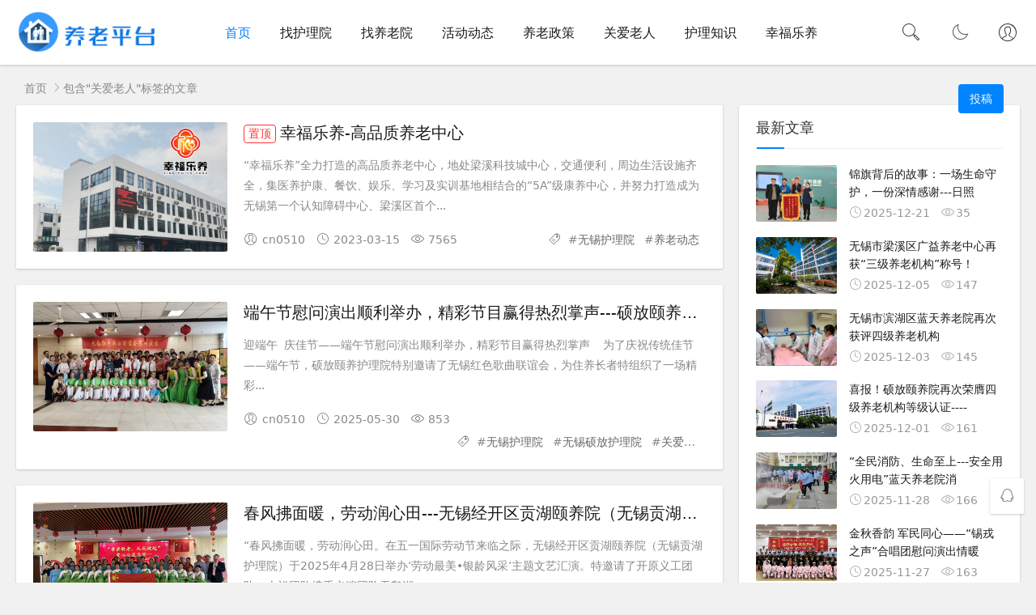

--- FILE ---
content_type: text/html; charset=utf-8
request_url: http://www.wxhuliyuan.com/?tags=12
body_size: 8937
content:
<!DOCTYPE html><html lang="zh-CN">
<head>
<meta charset="UTF-8">
<meta name="viewport" content="width=device-width, initial-scale=1.0, minimum-scale=1.0, maximum-scale=1.0, user-scalable=no">
<meta name="renderer" content="webkit">
<meta name="force-rendering" content="webkit">
<meta http-equiv="X-UA-Compatible" content="IE=edge,Chrome=1">
<meta name="applicable-device" content="pc,mobile"> 
<title>关爱老人-无锡护理院|无锡养老院|老年公寓|无锡养老服务网</title>
<meta name="keywords" content="关爱老人">
<meta name="description" content="">
<link rel="shortcut icon" href="http://www.wxhuliyuan.com/zb_users/theme/suiranx_air/image/favicon.ico">
<link rel="stylesheet" href="https://at.alicdn.com/t/font_933531_kpttezp401e.css" type="text/css">
<link rel="stylesheet" href="http://www.wxhuliyuan.com/zb_users/theme/suiranx_air/share/css/share.min.css">
<link rel="stylesheet" href="http://www.wxhuliyuan.com/zb_users/theme/suiranx_air/style/style.css?v=3.6.5" type="text/css">
<link rel="stylesheet" href="http://www.wxhuliyuan.com/zb_users/theme/suiranx_air/style/dark-mode/dark-mode.css" type="text/css">
<link rel="canonical" href="http://www.wxhuliyuan.com/?tags=12">
<!--插入自定义样式文件-->
<script src="http://www.wxhuliyuan.com/zb_system/script/jquery-2.2.4.min.js" type="text/javascript"></script>
<script src="http://www.wxhuliyuan.com/zb_system/script/zblogphp.js" type="text/javascript"></script>
<script src="http://www.wxhuliyuan.com/zb_system/script/c_html_js_add.php" type="text/javascript"></script>
<style type="text/css"></style>
</head>
<body>
<header class="header sb">
    <div class="h-wrap container clearfix">
    	<div class="logo-area fl">
    		<a href="http://www.wxhuliyuan.com/" title="无锡护理院|无锡养老院|老年公寓|无锡养老服务网">
    			<img class="img" src="http://www.wxhuliyuan.com/zb_users/theme/suiranx_air/image/logo.png" alt="无锡护理院|无锡养老院|老年公寓|无锡养老服务网" title="无锡护理院|无锡养老院|老年公寓|无锡养老服务网"/>
    		</a>
    	</div>  
    	<div class="dark-logo-area fl">
    		<a href="http://www.wxhuliyuan.com/" title="无锡护理院|无锡养老院|老年公寓|无锡养老服务网">
    			<img class="img" src="http://www.wxhuliyuan.com/zb_users/theme/suiranx_air/image/dark-logo.png" alt="无锡护理院|无锡养老院|老年公寓|无锡养老服务网" title="无锡护理院|无锡养老院|老年公寓|无锡养老服务网"/>   			
    		</a>    		
    	</div>      	
    	<div class="m-nav-btn"><i class="iconfont icon-category"></i></div>
    	<nav class="responsive-nav">
            <div class="pc-nav m-nav fl" data-type="index"  data-infoid="">
                <ul class="nav-ul">
                    <li id="nvabar-item-index"><a href="http://www.wxhuliyuan.com/">首页</a></li>
                    <li id="navbar-category-1"><a href="http://www.wxhuliyuan.com/?cate=1">找护理院</a></li><li id="navbar-category-2"><a href="http://www.wxhuliyuan.com/?cate=2">找养老院</a></li><li id="navbar-category-3"><a href="http://www.wxhuliyuan.com/?cate=3">活动动态</a></li><li id="navbar-category-4"><a href="http://www.wxhuliyuan.com/?cate=4">养老政策</a></li><li id="navbar-category-5"><a href="http://www.wxhuliyuan.com/?cate=5">关爱老人</a></li><li id="navbar-category-6"><a href="http://www.wxhuliyuan.com/?cate=6">护理知识</a></li><li id="navbar-category-7"><a href="http://www.wxhuliyuan.com/?cate=7">幸福乐养</a></li>                </ul>
            </div> 
        </nav>       
                <div class="login fr">
                    		<span><a rel="nofollow" title="登录" href="http://www.wxhuliyuan.com/zb_system/login.php" target="_blank"><i class="iconfont icon-user"></i></a></span>
        	        </div>
                 
        <a href="javascript:switchNightMode()" target="_self" class="dark-mode fr"><i class="iconfont icon-moon"></i></a>    
                <span id="search-button" class="search-button fr"><i class="iconfont icon-search"></i></span>
        <div id="search-area" class="container hidden br sb animated-fast fadeInUpMenu">
        	<form class="searchform clearfix" name="search" method="post" action="http://www.wxhuliyuan.com/zb_system/cmd.php?act=search">
            	<input class="s-input br fl" type="text" name="q" placeholder="请输入关键词..."> 
            	<button class="s-button fr br transition brightness" type="submit" id="searchsubmit">搜 索</button>
        	</form>
        </div>  
                <div class="contribute fr hidden-sm-md-lg">
            <a target="_blank" class="a transition brightness" href="?id=244">投稿</a>
        </div>
         
    </div>
</header>

<nav class="breadcrumb container">
    <a title="首页" href="http://www.wxhuliyuan.com/">首页</a>
                        <i class="iconfont icon-right"></i>包含"关爱老人"标签的文章</nav>

	<div id="content" class="content container clearfix">		<section id="mainbox" class="fl br mb">        	<!-- 广告位AD6  -->                                        			<div class="new-post">				                                        <article class="article-list br mb sb clearfix">    <figure class="figure fl">    	<a class="thumbnail" href="http://www.wxhuliyuan.com/?id=397" title="幸福乐养-高品质养老中心">		            <img class="img-cover br" src="http://www.wxhuliyuan.com/zb_users/upload/2023/03/202303151678884606622002.jpg" alt="幸福乐养-高品质养老中心" title="幸福乐养-高品质养老中心">	    	</a>	</figure>	<div class="content">	    <h2 class="title ellipsis m-multi-ellipsis"><a href="http://www.wxhuliyuan.com/?id=397" title="幸福乐养-高品质养老中心"><span class="istop">置顶</span>幸福乐养-高品质养老中心</a></h2>		<div class="intro hidden-sm">														“幸福乐养”全力打造的高品质养老中心，地处梁溪科技城中心，交通便利，周边生活设施齐全，集医养护康、餐饮、娱乐、学习及实训基地相结合的“5A”级康养中心，并努力打造成为无锡第一个认知障碍中心、梁溪区首个...		</div>		<p class="clearfix">			<span class="hidden-sm-md-lg author fl"><i class="iconfont icon-user"></i>cn0510</span>			<time class="time fl" datetime="2023-03-15" title="2023-03-15 19:57:57">			<i class="iconfont icon-time"></i>2023-03-15</time>			<span class="view fl"><i class="iconfont icon-view"></i>7565</span>		    <span class="hidden-sm-md-lg tag ellipsis fr">    			<i class="iconfont icon-tag"></i>    			    			#<a href="http://www.wxhuliyuan.com/?tags=13" target="_blank" rel="tag">无锡护理院</a>    			    			#<a href="http://www.wxhuliyuan.com/?tags=9" target="_blank" rel="tag">养老动态</a>    			    							</span>		</p>	</div></article>                                        <!-- 广告位AD2  -->                                                             <!-- 广告位AD3  -->                                         				                                        <article class="article-list br mb sb clearfix">    <figure class="figure fl">    	<a class="thumbnail" href="http://www.wxhuliyuan.com/?id=659" title="端午节慰问演出顺利举办，精彩节目赢得热烈掌声---硕放颐养护理院">		            <img class="img-cover br" src="http://www.wxhuliyuan.com/zb_users/upload/2025/05/202505301748595580231800.jpg" alt="端午节慰问演出顺利举办，精彩节目赢得热烈掌声---硕放颐养护理院" title="端午节慰问演出顺利举办，精彩节目赢得热烈掌声---硕放颐养护理院">    	</a>	</figure>	<div class="content">	    <h2 class="title ellipsis m-multi-ellipsis">	        	        <a href="http://www.wxhuliyuan.com/?id=659" title="端午节慰问演出顺利举办，精彩节目赢得热烈掌声---硕放颐养护理院">端午节慰问演出顺利举办，精彩节目赢得热烈掌声---硕放颐养护理院</a>	    </h2>		<p class="intro hidden-sm">														迎端午&nbsp; 庆佳节——端午节慰问演出顺利举办，精彩节目赢得热烈掌声&nbsp; &nbsp; 为了庆祝传统佳节——端午节，硕放颐养护理院特别邀请了无锡红色歌曲联谊会，为住养长者特组织了一场精彩...		</p>		<p class="data clearfix">			<span class="hidden-sm-md-lg author fl"><i class="iconfont icon-user"></i>cn0510</span>			<time class="time fl" datetime="2025-05-30" title="2025-05-30 16:59:00">			<i class="iconfont icon-time"></i>2025-05-30</time>			<span class="view fl"><i class="iconfont icon-view"></i>853</span>		    <span class="hidden-sm-md-lg tag ellipsis fr">    			<i class="iconfont icon-tag"></i>    			    			#<a href="http://www.wxhuliyuan.com/?tags=13" target="_blank" rel="tag">无锡护理院</a>    			    			#<a href="http://www.wxhuliyuan.com/?tags=6" target="_blank" rel="tag">无锡硕放护理院</a>    			    			#<a href="http://www.wxhuliyuan.com/?tags=12" target="_blank" rel="tag">关爱老人</a>    			    							</span>		</p>	</div></article>                                        <!-- 广告位AD2  -->                                                             <!-- 广告位AD3  -->                                         				                                        <article class="article-list br mb sb clearfix">    <figure class="figure fl">    	<a class="thumbnail" href="http://www.wxhuliyuan.com/?id=656" title="春风拂面暖，劳动润心田---无锡经开区贡湖颐养院（无锡贡湖护理院）">		            <img class="img-cover br" src="http://www.wxhuliyuan.com/zb_users/upload/2025/04/202504291745936410110886.jpg" alt="春风拂面暖，劳动润心田---无锡经开区贡湖颐养院（无锡贡湖护理院）" title="春风拂面暖，劳动润心田---无锡经开区贡湖颐养院（无锡贡湖护理院）">    	</a>	</figure>	<div class="content">	    <h2 class="title ellipsis m-multi-ellipsis">	        	        <a href="http://www.wxhuliyuan.com/?id=656" title="春风拂面暖，劳动润心田---无锡经开区贡湖颐养院（无锡贡湖护理院）">春风拂面暖，劳动润心田---无锡经开区贡湖颐养院（无锡贡湖护理院）</a>	    </h2>		<p class="intro hidden-sm">														“春风拂面暖，劳动润心田。在五一国际劳动节来临之际，无锡经开区贡湖颐养院（无锡贡湖护理院）于2025年4月28日举办‘劳动最美•银龄风采’主题文艺汇演。特邀请了开原义工团队、吉祥团队携手义演团队天鹅湖...		</p>		<p class="data clearfix">			<span class="hidden-sm-md-lg author fl"><i class="iconfont icon-user"></i>cn0510</span>			<time class="time fl" datetime="2025-04-29" title="2025-04-29 22:19:49">			<i class="iconfont icon-time"></i>2025-04-29</time>			<span class="view fl"><i class="iconfont icon-view"></i>986</span>		    <span class="hidden-sm-md-lg tag ellipsis fr">    			<i class="iconfont icon-tag"></i>    			    			#<a href="http://www.wxhuliyuan.com/?tags=17" target="_blank" rel="tag">无锡贡湖护理院</a>    			    			#<a href="http://www.wxhuliyuan.com/?tags=12" target="_blank" rel="tag">关爱老人</a>    			    			#<a href="http://www.wxhuliyuan.com/?tags=19" target="_blank" rel="tag">无锡贡湖颐养院</a>    			    							</span>		</p>	</div></article>                                        <!-- 广告位AD2  -->                                                                                                                                                                                     <!-- 广告位AD3  -->                                         				                                        <article class="article-list br mb sb clearfix">    <figure class="figure fl">    	<a class="thumbnail" href="http://www.wxhuliyuan.com/?id=637" title="年夜饭 一种传统 一种风俗 一种和睦 一种温情---无锡蓝天养老院">		            <img class="img-cover br" src="http://www.wxhuliyuan.com/zb_users/upload/2025/01/202501201737362784110749.jpg" alt="年夜饭 一种传统 一种风俗 一种和睦 一种温情---无锡蓝天养老院" title="年夜饭 一种传统 一种风俗 一种和睦 一种温情---无锡蓝天养老院">    	</a>	</figure>	<div class="content">	    <h2 class="title ellipsis m-multi-ellipsis">	        	        <a href="http://www.wxhuliyuan.com/?id=637" title="年夜饭 一种传统 一种风俗 一种和睦 一种温情---无锡蓝天养老院">年夜饭 一种传统 一种风俗 一种和睦 一种温情---无锡蓝天养老院</a>	    </h2>		<p class="intro hidden-sm">														新年的钟声即将敲响，时光的年轮又留下了一道深深的印痕。春节，对中国人来说，最少不了的就是那一顿年夜饭。无论相隔多远，工作多忙，总希望回到亲人身边，吃一顿团团圆圆的年夜饭。在蓝天养老院这个大家庭里，每年...		</p>		<p class="data clearfix">			<span class="hidden-sm-md-lg author fl"><i class="iconfont icon-user"></i>cn0510</span>			<time class="time fl" datetime="2025-01-20" title="2025-01-20 16:45:37">			<i class="iconfont icon-time"></i>2025-01-20</time>			<span class="view fl"><i class="iconfont icon-view"></i>833</span>		    <span class="hidden-sm-md-lg tag ellipsis fr">    			<i class="iconfont icon-tag"></i>    			    			#<a href="http://www.wxhuliyuan.com/?tags=13" target="_blank" rel="tag">无锡护理院</a>    			    			#<a href="http://www.wxhuliyuan.com/?tags=3" target="_blank" rel="tag">滨湖蓝天</a>    			    			#<a href="http://www.wxhuliyuan.com/?tags=12" target="_blank" rel="tag">关爱老人</a>    			    			#<a href="http://www.wxhuliyuan.com/?tags=26" target="_blank" rel="tag">滨湖区护理院</a>    			    			#<a href="http://www.wxhuliyuan.com/?tags=9" target="_blank" rel="tag">养老动态</a>    			    							</span>		</p>	</div></article>                                        <!-- 广告位AD2  -->                                                             <!-- 广告位AD3  -->                                         				                                        <article class="article-list br mb sb clearfix">    <figure class="figure fl">    	<a class="thumbnail" href="http://www.wxhuliyuan.com/?id=645" title="【聚焦两会】肩负重托，为民代言：人大代表蒋依宏为养老产业发声！">		            <img class="img-cover br" src="http://www.wxhuliyuan.com/zb_users/upload/2025/01/202501271737984157205357.jpg" alt="【聚焦两会】肩负重托，为民代言：人大代表蒋依宏为养老产业发声！" title="【聚焦两会】肩负重托，为民代言：人大代表蒋依宏为养老产业发声！">    	</a>	</figure>	<div class="content">	    <h2 class="title ellipsis m-multi-ellipsis">	        	        <a href="http://www.wxhuliyuan.com/?id=645" title="【聚焦两会】肩负重托，为民代言：人大代表蒋依宏为养老产业发声！">【聚焦两会】肩负重托，为民代言：人大代表蒋依宏为养老产业发声！</a>	    </h2>		<p class="intro hidden-sm">														&nbsp; &nbsp; &nbsp;1月7日，承载着人民的期望与重托，北京健康（控股）有限公司康养总经理蒋依宏与常州罗溪护理院、薛家爱心护理院负责人陈芳，分别参加了无锡市梁溪区第二届人民代表大会第...		</p>		<p class="data clearfix">			<span class="hidden-sm-md-lg author fl"><i class="iconfont icon-user"></i>cn0510</span>			<time class="time fl" datetime="2025-01-09" title="2025-01-09 21:22:15">			<i class="iconfont icon-time"></i>2025-01-09</time>			<span class="view fl"><i class="iconfont icon-view"></i>703</span>		    <span class="hidden-sm-md-lg tag ellipsis fr">    			<i class="iconfont icon-tag"></i>    			    			#<a href="http://www.wxhuliyuan.com/?tags=9" target="_blank" rel="tag">养老动态</a>    			    			#<a href="http://www.wxhuliyuan.com/?tags=12" target="_blank" rel="tag">关爱老人</a>    			    			#<a href="http://www.wxhuliyuan.com/?tags=28" target="_blank" rel="tag">广益养老中心</a>    			    			#<a href="http://www.wxhuliyuan.com/?tags=18" target="_blank" rel="tag">无锡广益养老中心</a>    			    							</span>		</p>	</div></article>                                        <!-- 广告位AD2  -->                                                             <!-- 广告位AD3  -->                                         				                                        <article class="article-list br mb sb clearfix">    <figure class="figure fl">    	<a class="thumbnail" href="http://www.wxhuliyuan.com/?id=613" title="百岁华诞  福寿同辉——记无锡硕放颐养院（护理院）百岁老人生日会">		            <img class="img-cover br" src="http://www.wxhuliyuan.com/zb_users/upload/2024/10/202410081728384071128752.png" alt="百岁华诞  福寿同辉——记无锡硕放颐养院（护理院）百岁老人生日会" title="百岁华诞  福寿同辉——记无锡硕放颐养院（护理院）百岁老人生日会">    	</a>	</figure>	<div class="content">	    <h2 class="title ellipsis m-multi-ellipsis">	        	        <a href="http://www.wxhuliyuan.com/?id=613" title="百岁华诞  福寿同辉——记无锡硕放颐养院（护理院）百岁老人生日会">百岁华诞  福寿同辉——记无锡硕放颐养院（护理院）百岁老人生日会</a>	    </h2>		<p class="intro hidden-sm">														在这个秋意渐浓的美好时节，无锡市新吴区硕放颐养院（护理院）内欢声笑语，暖意融融。今天，我院为本月的老寿星们举办了一场别开生面的集体生日庆祝活动，让每一位老人感受到了家的温暖与社会的关怀。本月刚好有一位...		</p>		<p class="data clearfix">			<span class="hidden-sm-md-lg author fl"><i class="iconfont icon-user"></i>cn0510</span>			<time class="time fl" datetime="2024-10-08" title="2024-10-08 18:40:37">			<i class="iconfont icon-time"></i>2024-10-08</time>			<span class="view fl"><i class="iconfont icon-view"></i>1195</span>		    <span class="hidden-sm-md-lg tag ellipsis fr">    			<i class="iconfont icon-tag"></i>    			    			#<a href="http://www.wxhuliyuan.com/?tags=13" target="_blank" rel="tag">无锡护理院</a>    			    			#<a href="http://www.wxhuliyuan.com/?tags=12" target="_blank" rel="tag">关爱老人</a>    			    			#<a href="http://www.wxhuliyuan.com/?tags=6" target="_blank" rel="tag">无锡硕放护理院</a>    			    			#<a href="http://www.wxhuliyuan.com/?tags=36" target="_blank" rel="tag">无锡硕放颐养院</a>    			    							</span>		</p>	</div></article>                                        <!-- 广告位AD2  -->                                                             <!-- 广告位AD3  -->                                         				                                        <article class="article-list br mb sb clearfix">    <figure class="figure fl">    	<a class="thumbnail" href="http://www.wxhuliyuan.com/?id=612" title="爱心汇聚护理院 歌声传递送温暖">		            <img class="img-cover br" src="http://www.wxhuliyuan.com/zb_users/upload/2024/09/202409291727592261144965.jpg" alt="爱心汇聚护理院 歌声传递送温暖" title="爱心汇聚护理院 歌声传递送温暖">    	</a>	</figure>	<div class="content">	    <h2 class="title ellipsis m-multi-ellipsis">	        	        <a href="http://www.wxhuliyuan.com/?id=612" title="爱心汇聚护理院 歌声传递送温暖">爱心汇聚护理院 歌声传递送温暖</a>	    </h2>		<p class="intro hidden-sm">														在即将迎来新中国75周年华诞之际，无锡市老战士艺术团的志愿者们，心怀感恩来到无锡蓝天护理院，同长者们欢聚一堂，共度佳节，给长者们带来最真挚祝福的同时也带来了精彩的节目。演出拉开序幕，志愿者们用动听的歌...		</p>		<p class="data clearfix">			<span class="hidden-sm-md-lg author fl"><i class="iconfont icon-user"></i>cn0510</span>			<time class="time fl" datetime="2024-09-29" title="2024-09-29 14:44:06">			<i class="iconfont icon-time"></i>2024-09-29</time>			<span class="view fl"><i class="iconfont icon-view"></i>1227</span>		    <span class="hidden-sm-md-lg tag ellipsis fr">    			<i class="iconfont icon-tag"></i>    			    			#<a href="http://www.wxhuliyuan.com/?tags=13" target="_blank" rel="tag">无锡护理院</a>    			    			#<a href="http://www.wxhuliyuan.com/?tags=3" target="_blank" rel="tag">滨湖蓝天</a>    			    			#<a href="http://www.wxhuliyuan.com/?tags=12" target="_blank" rel="tag">关爱老人</a>    			    			#<a href="http://www.wxhuliyuan.com/?tags=26" target="_blank" rel="tag">滨湖区护理院</a>    			    							</span>		</p>	</div></article>                                        <!-- 广告位AD2  -->                                                             <!-- 广告位AD3  -->                                         				                                        <article class="article-list br mb sb clearfix">    <figure class="figure fl">    	<a class="thumbnail" href="http://www.wxhuliyuan.com/?id=610" title="中秋温情献爱心，护理院共赏团圆情---无锡福妈益康护理院">		            <img class="img-cover br" src="http://www.wxhuliyuan.com/zb_users/upload/2024/09/202409181726625206171664.jpg" alt="中秋温情献爱心，护理院共赏团圆情---无锡福妈益康护理院" title="中秋温情献爱心，护理院共赏团圆情---无锡福妈益康护理院">    	</a>	</figure>	<div class="content">	    <h2 class="title ellipsis m-multi-ellipsis">	        	        <a href="http://www.wxhuliyuan.com/?id=610" title="中秋温情献爱心，护理院共赏团圆情---无锡福妈益康护理院">中秋温情献爱心，护理院共赏团圆情---无锡福妈益康护理院</a>	    </h2>		<p class="intro hidden-sm">														秋风送爽，丹桂飘香，我们迎来了传统佳节——中秋节。在这个象征着团圆与和谐的美好时刻，兔爸点心的老板娘兔妈妈带着兔兔和志愿者们走进了我们的护理院，给长辈们带来了新鲜的月饼和牛奶并且带来了一场精彩的表演。...		</p>		<p class="data clearfix">			<span class="hidden-sm-md-lg author fl"><i class="iconfont icon-user"></i>cn0510</span>			<time class="time fl" datetime="2024-09-18" title="2024-09-18 10:04:12">			<i class="iconfont icon-time"></i>2024-09-18</time>			<span class="view fl"><i class="iconfont icon-view"></i>1284</span>		    <span class="hidden-sm-md-lg tag ellipsis fr">    			<i class="iconfont icon-tag"></i>    			    			#<a href="http://www.wxhuliyuan.com/?tags=2" target="_blank" rel="tag">北控宏泰</a>    			    			#<a href="http://www.wxhuliyuan.com/?tags=27" target="_blank" rel="tag">无锡北康宏泰养老服务有限公司</a>    			    			#<a href="http://www.wxhuliyuan.com/?tags=12" target="_blank" rel="tag">关爱老人</a>    			    			#<a href="http://www.wxhuliyuan.com/?tags=45" target="_blank" rel="tag">无锡福妈益康护理院</a>    			    							</span>		</p>	</div></article>                                        <!-- 广告位AD2  -->                                                             <!-- 广告位AD3  -->                                                                                                                                         				                                        <article class="article-list br mb sb clearfix">    <figure class="figure fl">    	<a class="thumbnail" href="http://www.wxhuliyuan.com/?id=570" title="粽情端午，情暖贡湖---无锡经开区贡湖颐养院（无锡贡湖护理院）">		            <img class="img-cover br" src="http://www.wxhuliyuan.com/zb_users/upload/2024/06/202406091717899521517865.jpg" alt="粽情端午，情暖贡湖---无锡经开区贡湖颐养院（无锡贡湖护理院）" title="粽情端午，情暖贡湖---无锡经开区贡湖颐养院（无锡贡湖护理院）">    	</a>	</figure>	<div class="content">	    <h2 class="title ellipsis m-multi-ellipsis">	        	        <a href="http://www.wxhuliyuan.com/?id=570" title="粽情端午，情暖贡湖---无锡经开区贡湖颐养院（无锡贡湖护理院）">粽情端午，情暖贡湖---无锡经开区贡湖颐养院（无锡贡湖护理院）</a>	    </h2>		<p class="intro hidden-sm">														随着端午节的脚步渐近，空气中弥漫着淡淡的粽叶香气，端午节，又称龙舟节、重午节等，是中华民族的传统佳节之一。为了弘扬传统文化，增进长者间的交流与互动，让长者们在欢乐祥和的氛围中度过了一个难忘的端午节，无...		</p>		<p class="data clearfix">			<span class="hidden-sm-md-lg author fl"><i class="iconfont icon-user"></i>cn0510</span>			<time class="time fl" datetime="2024-06-09" title="2024-06-09 10:18:17">			<i class="iconfont icon-time"></i>2024-06-09</time>			<span class="view fl"><i class="iconfont icon-view"></i>1356</span>		    <span class="hidden-sm-md-lg tag ellipsis fr">    			<i class="iconfont icon-tag"></i>    			    			#<a href="http://www.wxhuliyuan.com/?tags=13" target="_blank" rel="tag">无锡护理院</a>    			    			#<a href="http://www.wxhuliyuan.com/?tags=12" target="_blank" rel="tag">关爱老人</a>    			    			#<a href="http://www.wxhuliyuan.com/?tags=17" target="_blank" rel="tag">无锡贡湖护理院</a>    			    							</span>		</p>	</div></article>                                        <!-- 广告位AD2  -->                                                             <!-- 广告位AD3  -->                                         				                                        <article class="article-list br mb sb clearfix">    <figure class="figure fl">    	<a class="thumbnail" href="http://www.wxhuliyuan.com/?id=569" title=" 情系端午节  爱在敬老院——记无锡硕放颐养院端午演出及爱心捐赠活动">		            <img class="img-cover br" src="http://www.wxhuliyuan.com/zb_users/upload/2024/06/202406091717899060113875.jpg" alt=" 情系端午节  爱在敬老院——记无锡硕放颐养院端午演出及爱心捐赠活动" title=" 情系端午节  爱在敬老院——记无锡硕放颐养院端午演出及爱心捐赠活动">    	</a>	</figure>	<div class="content">	    <h2 class="title ellipsis m-multi-ellipsis">	        	        <a href="http://www.wxhuliyuan.com/?id=569" title=" 情系端午节  爱在敬老院——记无锡硕放颐养院端午演出及爱心捐赠活动"> 情系端午节  爱在敬老院——记无锡硕放颐养院端午演出及爱心捐赠活动</a>	    </h2>		<p class="intro hidden-sm">														&nbsp; &nbsp; &nbsp; 在端午佳节即将来临之际，为了大力弘扬中华民族尊老爱老的传统美德，丰富长者精神文化生活，硕放街道春晖舞蹈队、江苏锡滚轴承科技有限公司和正元名饮长江北路店纷纷来到...		</p>		<p class="data clearfix">			<span class="hidden-sm-md-lg author fl"><i class="iconfont icon-user"></i>cn0510</span>			<time class="time fl" datetime="2024-06-09" title="2024-06-09 10:10:30">			<i class="iconfont icon-time"></i>2024-06-09</time>			<span class="view fl"><i class="iconfont icon-view"></i>1287</span>		    <span class="hidden-sm-md-lg tag ellipsis fr">    			<i class="iconfont icon-tag"></i>    			    			#<a href="http://www.wxhuliyuan.com/?tags=6" target="_blank" rel="tag">无锡硕放护理院</a>    			    			#<a href="http://www.wxhuliyuan.com/?tags=13" target="_blank" rel="tag">无锡护理院</a>    			    			#<a href="http://www.wxhuliyuan.com/?tags=37" target="_blank" rel="tag">无锡颐养院</a>    			    			#<a href="http://www.wxhuliyuan.com/?tags=12" target="_blank" rel="tag">关爱老人</a>    			    							</span>		</p>	</div></article>                                        <!-- 广告位AD2  -->                                                             <!-- 广告位AD3  -->                                         				                                        <article class="article-list br mb sb clearfix">    <figure class="figure fl">    	<a class="thumbnail" href="http://www.wxhuliyuan.com/?id=563" title="大龄“宝宝”别样过“六一”---无锡北康宏泰">		            <img class="img-cover br" src="http://www.wxhuliyuan.com/zb_users/upload/2024/06/202406011717257341140489.jpg" alt="大龄“宝宝”别样过“六一”---无锡北康宏泰" title="大龄“宝宝”别样过“六一”---无锡北康宏泰">    	</a>	</figure>	<div class="content">	    <h2 class="title ellipsis m-multi-ellipsis">	        	        <a href="http://www.wxhuliyuan.com/?id=563" title="大龄“宝宝”别样过“六一”---无锡北康宏泰">大龄“宝宝”别样过“六一”---无锡北康宏泰</a>	    </h2>		<p class="intro hidden-sm">														家有一老，如有一宝。6月1日，在“六一”儿童节来临之际，北康宏泰旗下各养老机构开展了丰富多样的庆祝活动。无锡市梁溪区广益养老中心的30多位大龄“宝宝”欢聚一堂，共同庆祝儿童节。活动现场，大龄“宝宝”们...		</p>		<p class="data clearfix">			<span class="hidden-sm-md-lg author fl"><i class="iconfont icon-user"></i>cn0510</span>			<time class="time fl" datetime="2024-06-01" title="2024-06-01 23:54:57">			<i class="iconfont icon-time"></i>2024-06-01</time>			<span class="view fl"><i class="iconfont icon-view"></i>1250</span>		    <span class="hidden-sm-md-lg tag ellipsis fr">    			<i class="iconfont icon-tag"></i>    			    			#<a href="http://www.wxhuliyuan.com/?tags=9" target="_blank" rel="tag">养老动态</a>    			    			#<a href="http://www.wxhuliyuan.com/?tags=13" target="_blank" rel="tag">无锡护理院</a>    			    			#<a href="http://www.wxhuliyuan.com/?tags=12" target="_blank" rel="tag">关爱老人</a>    			    			#<a href="http://www.wxhuliyuan.com/?tags=27" target="_blank" rel="tag">无锡北康宏泰养老服务有限公司</a>    			    			#<a href="http://www.wxhuliyuan.com/?tags=18" target="_blank" rel="tag">无锡广益养老中心</a>    			    			#<a href="http://www.wxhuliyuan.com/?tags=31" target="_blank" rel="tag">无锡梁溪区护理院</a>    			    			#<a href="http://www.wxhuliyuan.com/?tags=30" target="_blank" rel="tag">无锡梁溪区颐养院</a>    			    			#<a href="http://www.wxhuliyuan.com/?tags=28" target="_blank" rel="tag">广益养老中心</a>    			    			#<a href="http://www.wxhuliyuan.com/?tags=29" target="_blank" rel="tag">惠枫怡康院</a>    			    							</span>		</p>	</div></article>                                        <!-- 广告位AD2  -->                                                             <!-- 广告位AD3  -->                                         							</div>				
<div class="pagebar">
<div class="nav-links">
<span class='br sb page-numbers current'>1</span>
<a class="br sb page-numbers" href="http://www.wxhuliyuan.com/?tags=12&amp;page=2" title="第2页">2</a>
<a class="br sb page-numbers" href="http://www.wxhuliyuan.com/?tags=12&amp;page=3" title="第3页">3</a>
<a class="br sb page-numbers" href="http://www.wxhuliyuan.com/?tags=12&amp;page=4" title="第4页">4</a>
<a class="br sb page-numbers" href="http://www.wxhuliyuan.com/?tags=12&amp;page=5" title="第5页">5</a>
<a class="br sb page-numbers" href="http://www.wxhuliyuan.com/?tags=12&amp;page=6" title="第6页">6</a>
<a class="br sb page-numbers" href="http://www.wxhuliyuan.com/?tags=12&amp;page=7" title="第7页">7</a>
<a class="br sb page-numbers" href="http://www.wxhuliyuan.com/?tags=12&amp;page=8" title="第8页">8</a>
<a class="br sb page-numbers" href="http://www.wxhuliyuan.com/?tags=12&amp;page=9" title="第9页">9</a>
<a class="br sb page-numbers" href="http://www.wxhuliyuan.com/?tags=12&amp;page=10" title="第10页">10</a>
<span class="next"><a class="sb br page-numbers" href="http://www.wxhuliyuan.com/?tags=12&amp;page=2" title="下一页">下一页</a></span>
<a class="br sb page-numbers" href="http://www.wxhuliyuan.com/?tags=12&amp;page=10" title="最后一页">尾页</a>
</div>
</div>
		</section>				<aside id="sidebar" class="fr">		    		    <div class="theiaStickySidebar">
<section id="aside_new" class="widget widget_aside_new sb br mb">            <p class="c-title mb"><span class="name">最新文章</span></p>                            <ul class="widget-content aside_new"><li class="list clearfix"><a href="http://www.wxhuliyuan.com/?id=681" title="锦旗背后的故事：一场生命守护，一份深情感谢---日照北康颐养中心"><span class="img-wrap"><img src="http://www.wxhuliyuan.com/zb_users/upload/2025/12/202512211766248382183166.jpg" alt="锦旗背后的故事：一场生命守护，一份深情感谢---日照北康颐养中心" class="img-cover br random-img"></span><div class="new-text"><p class="title">锦旗背后的故事：一场生命守护，一份深情感谢---日照</p><div class="info"><span class="time"><i class="iconfont icon-time"></i>2025-12-21</span><span class="view"><i class="iconfont icon-view"></i>35</span></div></div></a></li><li class="list clearfix"><a href="http://www.wxhuliyuan.com/?id=680" title="无锡市梁溪区广益养老中心再获“三级养老机构”称号！"><span class="img-wrap"><img src="http://www.wxhuliyuan.com/zb_users/upload/2025/12/202512051764924522178375.jpg" alt="无锡市梁溪区广益养老中心再获“三级养老机构”称号！" class="img-cover br random-img"></span><div class="new-text"><p class="title">无锡市梁溪区广益养老中心再获“三级养老机构”称号！</p><div class="info"><span class="time"><i class="iconfont icon-time"></i>2025-12-05</span><span class="view"><i class="iconfont icon-view"></i>147</span></div></div></a></li><li class="list clearfix"><a href="http://www.wxhuliyuan.com/?id=679" title="无锡市滨湖区蓝天养老院再次获评四级养老机构"><span class="img-wrap"><img src="http://www.wxhuliyuan.com/zb_users/upload/2025/12/202512031764750263130954.jpg" alt="无锡市滨湖区蓝天养老院再次获评四级养老机构" class="img-cover br random-img"></span><div class="new-text"><p class="title">无锡市滨湖区蓝天养老院再次获评四级养老机构</p><div class="info"><span class="time"><i class="iconfont icon-time"></i>2025-12-03</span><span class="view"><i class="iconfont icon-view"></i>145</span></div></div></a></li><li class="list clearfix"><a href="http://www.wxhuliyuan.com/?id=678" title="喜报！硕放颐养院再次荣膺四级养老机构等级认证----品质养老再添硬核背书"><span class="img-wrap"><img src="http://www.wxhuliyuan.com/zb_users/upload/2025/12/202512011764578594118659.jpg" alt="喜报！硕放颐养院再次荣膺四级养老机构等级认证----品质养老再添硬核背书" class="img-cover br random-img"></span><div class="new-text"><p class="title">喜报！硕放颐养院再次荣膺四级养老机构等级认证----</p><div class="info"><span class="time"><i class="iconfont icon-time"></i>2025-12-01</span><span class="view"><i class="iconfont icon-view"></i>161</span></div></div></a></li><li class="list clearfix"><a href="http://www.wxhuliyuan.com/?id=677" title="“全民消防、生命至上---安全用火用电”蓝天养老院消防安全宣传月活动"><span class="img-wrap"><img src="http://www.wxhuliyuan.com/zb_users/upload/2025/11/202511281764320084332267.png" alt="“全民消防、生命至上---安全用火用电”蓝天养老院消防安全宣传月活动" class="img-cover br random-img"></span><div class="new-text"><p class="title">“全民消防、生命至上---安全用火用电”蓝天养老院消</p><div class="info"><span class="time"><i class="iconfont icon-time"></i>2025-11-28</span><span class="view"><i class="iconfont icon-view"></i>166</span></div></div></a></li><li class="list clearfix"><a href="http://www.wxhuliyuan.com/?id=676" title="金秋香韵 军民同心——“锡戎之声”合唱团慰问演出情暖长安护理院"><span class="img-wrap"><img src="http://www.wxhuliyuan.com/zb_users/upload/2025/11/202511271764256171190676.jpg" alt="金秋香韵 军民同心——“锡戎之声”合唱团慰问演出情暖长安护理院" class="img-cover br random-img"></span><div class="new-text"><p class="title">金秋香韵 军民同心——“锡戎之声”合唱团慰问演出情暖</p><div class="info"><span class="time"><i class="iconfont icon-time"></i>2025-11-27</span><span class="view"><i class="iconfont icon-view"></i>163</span></div></div></a></li></ul>            </section><section id="aside_hot" class="widget widget_aside_hot sb br mb">            <p class="c-title mb"><span class="name">热门文章</span></p>                            <ul class="widget-content aside_hot"><li class="clearfix"><span class="list list-1">1.</span><a href="http://www.wxhuliyuan.com/?id=677" title="“全民消防、生命至上---安全用火用电”蓝天养老院消防安全宣传月活动">“全民消防、生命至上---安全用火用电”蓝天养老院消防安全宣传月活动</a></li><li class="clearfix"><span class="list list-2">2.</span><a href="http://www.wxhuliyuan.com/?id=676" title="金秋香韵 军民同心——“锡戎之声”合唱团慰问演出情暖长安护理院">金秋香韵 军民同心——“锡戎之声”合唱团慰问演出情暖长安护理院</a></li><li class="clearfix"><span class="list list-3">3.</span><a href="http://www.wxhuliyuan.com/?id=678" title="喜报！硕放颐养院再次荣膺四级养老机构等级认证----品质养老再添硬核背书">喜报！硕放颐养院再次荣膺四级养老机构等级认证----品质养老再添硬核背书</a></li><li class="clearfix"><span class="list list-4">4.</span><a href="http://www.wxhuliyuan.com/?id=680" title="无锡市梁溪区广益养老中心再获“三级养老机构”称号！">无锡市梁溪区广益养老中心再获“三级养老机构”称号！</a></li><li class="clearfix"><span class="list list-5">5.</span><a href="http://www.wxhuliyuan.com/?id=679" title="无锡市滨湖区蓝天养老院再次获评四级养老机构">无锡市滨湖区蓝天养老院再次获评四级养老机构</a></li><li class="clearfix"><span class="list list-6">6.</span><a href="http://www.wxhuliyuan.com/?id=681" title="锦旗背后的故事：一场生命守护，一份深情感谢---日照北康颐养中心">锦旗背后的故事：一场生命守护，一份深情感谢---日照北康颐养中心</a></li></ul>            </section></div>		</aside>	</div>
<footer class="footer">
    <div class="main container">
        <div class="f-about fl">
            <p class="title pb1">关于本站</p>
            <div class="intro">无锡养老服务网是专业养老机构、护理机构宣传网站。汇集无锡地区护理院、养老院老人的日常活动动态；护理院的环境及优势展示、招收范围、收费标准等介绍，为了更好的对比选择合适的养老机构而服务。
</div>
            <small><span>Copyright © 2019 本站由
<a href="https://www.zblogcn.com/" target="_blank">Z-BlogPHP</a>强力驱动</span><span class="icp"><a target="_blank" rel="nofollow" href="http://www.miibeian.gov.cn">苏ICP备10215890号</a></span></small>
        </div>
        <div class="f-contact fl">
            <p class="title pb1">联系我们</p>
            <div><p>合作或咨询可通过如下方式：</p>
<p><i class="iconfont icon-qq-fill"></i>QQ：395885074</p>
<p><i class="iconfont icon-weibo-fill"></i>电话：153-3520-6671</p>
<p><i class="iconfont icon-wechat-fill"></i>微信：vvvxxx</p></div>
        </div>
        <div class="f-qr fr">
            <p class="title pb1">关注我们</p>
            <div><img class="img br" alt="无锡护理院|无锡养老院|老年公寓|无锡养老服务网二维码" src="http://www.wxhuliyuan.com/zb_users/theme/suiranx_air/image/qr.jpg"/></div>
        </div>
        <div class="clear"></div>
    </div>
        
    <div id="toolbar" class="toolbar ">
                    <a class="hidden-sm-md-lg btn qq sb br" href="http://wpa.qq.com/msgrd?v=3&uin=395885074&site=qq&menu=yes&from=message&isappinstalled=0" target="_blank" rel="nofollow">
                <i class="iconfont icon-qq"></i>
                <span class="qqnum sb br"></span>
            </a>
                         
            <div id="totop" class="btn hidden sb br">
            <i class="iconfont icon-top"></i>
            </div>
            </div>
    </footer>
<!--黑色透明遮罩-->
<div id="mask-hidden" class="mask-hidden transition"></div>
<script src="http://www.wxhuliyuan.com/zb_users/theme/suiranx_air/script/common.js?v=3.41" type="text/javascript"></script>
 
<script src="http://www.wxhuliyuan.com/zb_users/theme/suiranx_air/script/dark-mode.js"></script>
<script src="https://cdn.staticfile.org/jquery-cookie/1.4.1/jquery.cookie.min.js"></script>
<!--初始化Swiper-->
<script>
    var swiper = new Swiper('.swiper-container', {
    pagination: '.swiper-pagination',
    nextButton: '.swiper-button-next',
    prevButton: '.swiper-button-prev',
    centeredSlides: true,
    autoplay: 3500,
    slidesPerView: 1,
    paginationClickable: true,
    autoplayDisableOnInteraction: false,
    spaceBetween: 0,
    loop: true
});
</script>    
<!--分页方式-->
 
     
<!--文章页分享组件-->
<!--统计代码-->
<script>
var _hmt = _hmt || [];
(function() {
  var hm = document.createElement("script");
  hm.src = "https://hm.baidu.com/hm.js?5775ca965639acdf95a9cfa88d4427e1";
  var s = document.getElementsByTagName("script")[0]; 
  s.parentNode.insertBefore(hm, s);
})();
</script>
<!--广告联盟js代码-->
<!--[if lt IE 9]><script src="http://www.wxhuliyuan.com/zb_users/theme/suiranx_air/script/html5-css3.js"></script><![endif]-->
</body>
</html><!--105.25 ms , 14 query , 2118kb memory , 0 error-->

--- FILE ---
content_type: application/javascript
request_url: http://www.wxhuliyuan.com/zb_users/theme/suiranx_air/script/common.js?v=3.41
body_size: 80426
content:
function RevertComment(b){$("#inpRevID").val(b);var P=$("#comment"),d=$("#cancel-reply"),i=$("#temp-frm");var e=document.createElement("div");e.id="temp-frm";e.style.display="none";P.before(e);$("#AjaxComment"+b).before(P);P.addClass("");d.show();d.click(function(){$("#inpRevID").val(0);var b=$("#temp-frm"),P=$("#comment");if(!b.length||!P.length)return;b.before(P);b.remove();$(this).hide();P.removeClass("");return false});try{$("#txaArticle").focus()}catch(b){}return false}function GetComments(b,P){$("span.commentspage").html("Waiting...");$.get(bloghost+"zb_system/cmd.php?act=getcmt&postid="+b+"&page="+P,function(b){$("#AjaxCommentBegin").nextUntil("#AjaxCommentEnd").remove();$("#AjaxCommentEnd").before(b);$("#cancel-reply").click()})}function CommentComplete(){$("#cancel-reply").click()}$(function(){var b=$(".responsive-nav");$(".m-nav-btn i").click(function(){$(".responsive-nav").fadeToggle("fast"),$(".pc-nav").removeClass("pc-nav"),$(".sub-nav").toggleClass("m-sub-nav")})});$(function(){jQuery(".m-nav .nav-ul > li,.m-nav .nav-ul > li ul li").each(function(){jQuery(this).children(".m-nav .m-sub-nav").not(".active").css("display","none");jQuery(this).children(".m-nav .toggle-btn").bind("click",function(){$(".m-nav .m-sub-nav").addClass("active");jQuery(this).children().addClass(function(){if(jQuery(this).hasClass("active")){jQuery(this).removeClass("active");return""}return"active"});jQuery(this).siblings(".m-nav .m-sub-nav").slideToggle()})})});$(function(){var b=$(".pc-nav").attr("data-type");$(".m-nav-btn i").click(function(){$(".m-nav-btn i").toggleClass("active")});$(".nav-ul>li ").each(function(){try{var P=$(this).attr("id");if("index"==b){if(P=="nvabar-item-index"){$("#nvabar-item-index a:first-child").addClass("active")}}else if("category"==b){var d=$(".pc-nav").attr("data-infoid");if(d!=null){var i=d.split(" ");for(var e=0;e<i.length;e++){if(P=="navbar-category-"+i[e]){$("#navbar-category-"+i[e]+" a:first-child").addClass("active")}}}}else if("article"==b){var d=$(".pc-nav").attr("data-infoid");if(d!=null){var i=d.split(" ");for(var e=0;e<i.length;e++){if(P=="navbar-category-"+i[e]){$("#navbar-category-"+i[e]+" a:first-child").addClass("active")}}}}else if("page"==b){var d=$(".pc-nav").attr("data-infoid");if(d!=null){if(P=="navbar-page-"+d){$("#navbar-page-"+d+" a:first-child").addClass("active")}}}else if("tag"==b){var d=$(".pc-nav").attr("data-infoid");if(d!=null){if(P=="navbar-tag-"+d){$("#navbar-tag-"+d+" a:first-child").addClass("active")}}}}catch(b){}});$(".pc-nav").delegate("a","click",function(){$(".nav-ul>li a").each(function(){$(this).removeClass("active")});if($(this).closest("ul")!=null&&$(this).closest("ul").length!=0){if($(this).closest("ul").attr("id")=="menu-navigation"){$(this).addClass("active")}else{$(this).closest("ul").closest("li").find("a:first-child").addClass("active")}}})});$(function(){$("#search-button").click(function(){$("#search-button i").toggleClass("icon-close"),$("#search-button i").toggleClass("icon-search"),$("#mask-hidden").toggleClass("mask-show"),$("#search-area").fadeToggle("fast")})});!function(){"use strict";function b(b){b.fn.swiper=function(P){var d;return b(this).each(function(){var b=new Swiper(this,P);d||(d=b)}),d}}window.Swiper=function(b,P){function d(){return"horizontal"===eD.params.direction}function i(){eD.autoplayTimeoutId=setTimeout(function(){eD.params.loop?(eD.fixLoop(),eD._slideNext()):eD.isEnd?P.autoplayStopOnLast?eD.stopAutoplay():eD._slideTo(0):eD._slideNext()},eD.params.autoplay)}function e(b,P){var d=eg(b.target);if(!d.is(P))if("string"==typeof P)d=d.parents(P);else if(P.nodeType){var i;return d.parents().each(function(b,d){d===P&&(i=P)}),i?P:void 0}return 0===d.length?void 0:d[0]}function I(b,P){P=P||{};var d=window.MutationObserver||window.WebkitMutationObserver,i=new d(function(b){b.forEach(function(b){eD.onResize(),eD.emit("onObserverUpdate",eD,b)})});i.observe(b,{attributes:"undefined"==typeof P.attributes?!0:P.attributes,childList:"undefined"==typeof P.childList?!0:P.childList,characterData:"undefined"==typeof P.characterData?!0:P.characterData}),eD.observers.push(i)}function a(b){b.originalEvent&&(b=b.originalEvent);var P=b.keyCode||b.charCode;if(!(b.shiftKey||b.altKey||b.ctrlKey||b.metaKey||document.activeElement&&document.activeElement.nodeName&&("input"===document.activeElement.nodeName.toLowerCase()||"textarea"===document.activeElement.nodeName.toLowerCase()))){if(37===P||39===P||38===P||40===P){var i=!1;if(eD.container.parents(".swiper-slide").length>0&&0===eD.container.parents(".swiper-slide-active").length)return;for(var e={left:window.pageXOffset,top:window.pageYOffset},I=window.innerWidth,a=window.innerHeight,Q=eD.container.offset(),f=[[Q.left,Q.top],[Q.left+eD.width,Q.top],[Q.left,Q.top+eD.height],[Q.left+eD.width,Q.top+eD.height]],U=0;U<f.length;U++){var h=f[U];h[0]>=e.left&&h[0]<=e.left+I&&h[1]>=e.top&&h[1]<=e.top+a&&(i=!0)}if(!i)return}d()?((37===P||39===P)&&(b.preventDefault?b.preventDefault():b.returnValue=!1),39===P&&eD.slideNext(),37===P&&eD.slidePrev()):((38===P||40===P)&&(b.preventDefault?b.preventDefault():b.returnValue=!1),40===P&&eD.slideNext(),38===P&&eD.slidePrev())}}function Q(b){b.originalEvent&&(b=b.originalEvent);var P=eD._wheelEvent,i=0;if(b.detail)i=-b.detail;else if("mousewheel"===P)if(eD.params.mousewheelForceToAxis)if(d()){if(!(Math.abs(b.wheelDeltaX)>Math.abs(b.wheelDeltaY)))return;i=b.wheelDeltaX}else{if(!(Math.abs(b.wheelDeltaY)>Math.abs(b.wheelDeltaX)))return;i=b.wheelDeltaY}else i=b.wheelDelta;else if("DOMMouseScroll"===P)i=-b.detail;else if("wheel"===P)if(eD.params.mousewheelForceToAxis)if(d()){if(!(Math.abs(b.deltaX)>Math.abs(b.deltaY)))return;i=-b.deltaX}else{if(!(Math.abs(b.deltaY)>Math.abs(b.deltaX)))return;i=-b.deltaY}else i=Math.abs(b.deltaX)>Math.abs(b.deltaY)?-b.deltaX:-b.deltaY;if(eD.params.freeMode){var e=eD.getWrapperTranslate()+i;if(e>0&&(e=0),e<eD.maxTranslate()&&(e=eD.maxTranslate()),eD.setWrapperTransition(0),eD.setWrapperTranslate(e),eD.updateProgress(),eD.updateActiveIndex(),0===e||e===eD.maxTranslate())return}else(new Date).getTime()-eD._lastWheelScrollTime>60&&(0>i?eD.slideNext():eD.slidePrev()),eD._lastWheelScrollTime=(new Date).getTime();return eD.params.autoplay&&eD.stopAutoplay(),b.preventDefault?b.preventDefault():b.returnValue=!1,!1}function f(b,P){b=eg(b);var i,e,I;i=b.attr("data-swiper-parallax")||"0",e=b.attr("data-swiper-parallax-x"),I=b.attr("data-swiper-parallax-y"),e||I?(e=e||"0",I=I||"0"):d()?(e=i,I="0"):(I=i,e="0"),e=e.indexOf("%")>=0?parseInt(e,10)*P+"%":e*P+"px",I=I.indexOf("%")>=0?parseInt(I,10)*P+"%":I*P+"px",b.transform("translate3d("+e+", "+I+",0px)")}function U(b){return 0!==b.indexOf("on")&&(b=b[0]!==b[0].toUpperCase()?"on"+b[0].toUpperCase()+b.substring(1):"on"+b),b}if(!(this instanceof Swiper))return new Swiper(b,P);var h={direction:"horizontal",touchEventsTarget:"container",initialSlide:0,speed:300,autoplay:!1,autoplayDisableOnInteraction:!0,freeMode:!1,freeModeMomentum:!0,freeModeMomentumRatio:1,freeModeMomentumBounce:!0,freeModeMomentumBounceRatio:1,setWrapperSize:!1,virtualTranslate:!1,effect:"slide",coverflow:{rotate:50,stretch:0,depth:100,modifier:1,slideShadows:!0},cube:{slideShadows:!0,shadow:!0,shadowOffset:20,shadowScale:.94},fade:{crossFade:!1},parallax:!1,scrollbar:null,scrollbarHide:!0,keyboardControl:!1,mousewheelControl:!1,mousewheelForceToAxis:!1,hashnav:!1,spaceBetween:0,slidesPerView:1,slidesPerColumn:1,slidesPerColumnFill:"column",slidesPerGroup:1,centeredSlides:!1,touchRatio:1,touchAngle:45,simulateTouch:!0,shortSwipes:!0,longSwipes:!0,longSwipesRatio:.5,longSwipesMs:300,followFinger:!0,onlyExternal:!1,threshold:0,touchMoveStopPropagation:!0,pagination:null,paginationClickable:!1,paginationHide:!1,paginationBulletRender:null,resistance:!0,resistanceRatio:.85,nextButton:null,prevButton:null,watchSlidesProgress:!1,watchSlidesVisibility:!1,grabCursor:!1,preventClicks:!0,preventClicksPropagation:!0,slideToClickedSlide:!1,lazyLoading:!1,lazyLoadingInPrevNext:!1,lazyLoadingOnTransitionStart:!1,preloadImages:!0,updateOnImagesReady:!0,loop:!1,loopAdditionalSlides:0,loopedSlides:null,control:void 0,controlInverse:!1,allowSwipeToPrev:!0,allowSwipeToNext:!0,swipeHandler:null,noSwiping:!0,noSwipingClass:"swiper-no-swiping",slideClass:"swiper-slide",slideActiveClass:"swiper-slide-active",slideVisibleClass:"swiper-slide-visible",slideDuplicateClass:"swiper-slide-duplicate",slideNextClass:"swiper-slide-next",slidePrevClass:"swiper-slide-prev",wrapperClass:"swiper-wrapper",bulletClass:"swiper-pagination-bullet",bulletActiveClass:"swiper-pagination-bullet-active",buttonDisabledClass:"swiper-button-disabled",paginationHiddenClass:"swiper-pagination-hidden",observer:!1,observeParents:!1,a11y:!1,prevSlideMessage:"Previous slide",nextSlideMessage:"Next slide",firstSlideMessage:"This is the first slide",lastSlideMessage:"This is the last slide",runCallbacksOnInit:!0};P=P||{};for(var c in h)if("undefined"==typeof P[c])P[c]=h[c];else if("object"==typeof P[c])for(var fh in h[c])"undefined"==typeof P[c][fh]&&(P[c][fh]=h[c][fh]);var eD=this;eD.params=P,eD.classNames=[];var eg;if(eg="undefined"==typeof Dom7?window.Dom7||window.Zepto||window.jQuery:Dom7,eg&&(eD.$=eg,eD.container=eg(b),0!==eD.container.length)){if(eD.container.length>1)return void eD.container.each(function(){new Swiper(this,P)});eD.container[0].swiper=eD,eD.container.data("swiper",eD),eD.classNames.push("swiper-container-"+eD.params.direction),eD.params.freeMode&&eD.classNames.push("swiper-container-free-mode"),eD.support.flexbox||(eD.classNames.push("swiper-container-no-flexbox"),eD.params.slidesPerColumn=1),(eD.params.parallax||eD.params.watchSlidesVisibility)&&(eD.params.watchSlidesProgress=!0),["cube","coverflow"].indexOf(eD.params.effect)>=0&&(eD.support.transforms3d?(eD.params.watchSlidesProgress=!0,eD.classNames.push("swiper-container-3d")):eD.params.effect="slide"),"slide"!==eD.params.effect&&eD.classNames.push("swiper-container-"+eD.params.effect),"cube"===eD.params.effect&&(eD.params.resistanceRatio=0,eD.params.slidesPerView=1,eD.params.slidesPerColumn=1,eD.params.slidesPerGroup=1,eD.params.centeredSlides=!1,eD.params.spaceBetween=0,eD.params.virtualTranslate=!0,eD.params.setWrapperSize=!1),"fade"===eD.params.effect&&(eD.params.slidesPerView=1,eD.params.slidesPerColumn=1,eD.params.slidesPerGroup=1,eD.params.watchSlidesProgress=!0,eD.params.spaceBetween=0,eD.params.virtualTranslate=!0),eD.params.grabCursor&&eD.support.touch&&(eD.params.grabCursor=!1),eD.wrapper=eD.container.children("."+eD.params.wrapperClass),eD.params.pagination&&(eD.paginationContainer=eg(eD.params.pagination),eD.params.paginationClickable&&eD.paginationContainer.addClass("swiper-pagination-clickable")),eD.rtl=d()&&("rtl"===eD.container[0].dir.toLowerCase()||"rtl"===eD.container.css("direction")),eD.rtl&&eD.classNames.push("swiper-container-rtl"),eD.rtl&&(eD.wrongRTL="-webkit-box"===eD.wrapper.css("display")),eD.params.slidesPerColumn>1&&eD.classNames.push("swiper-container-multirow"),eD.device.android&&eD.classNames.push("swiper-container-android"),eD.container.addClass(eD.classNames.join(" ")),eD.translate=0,eD.progress=0,eD.velocity=0,eD.lockSwipeToNext=function(){eD.params.allowSwipeToNext=!1},eD.lockSwipeToPrev=function(){eD.params.allowSwipeToPrev=!1},eD.lockSwipes=function(){eD.params.allowSwipeToNext=eD.params.allowSwipeToPrev=!1},eD.unlockSwipeToNext=function(){eD.params.allowSwipeToNext=!0},eD.unlockSwipeToPrev=function(){eD.params.allowSwipeToPrev=!0},eD.unlockSwipes=function(){eD.params.allowSwipeToNext=eD.params.allowSwipeToPrev=!0},eD.params.grabCursor&&(eD.container[0].style.cursor="move",eD.container[0].style.cursor="-webkit-grab",eD.container[0].style.cursor="-moz-grab",eD.container[0].style.cursor="grab"),eD.imagesToLoad=[],eD.imagesLoaded=0,eD.loadImage=function(b,P,d,i){function e(){i&&i()}var I;b.complete&&d?e():P?(I=new Image,I.onload=e,I.onerror=e,I.src=P):e()},eD.preloadImages=function(){function b(){"undefined"!=typeof eD&&null!==eD&&(void 0!==eD.imagesLoaded&&eD.imagesLoaded++,eD.imagesLoaded===eD.imagesToLoad.length&&(eD.params.updateOnImagesReady&&eD.update(),eD.emit("onImagesReady",eD)))}eD.imagesToLoad=eD.container.find("img");for(var P=0;P<eD.imagesToLoad.length;P++)eD.loadImage(eD.imagesToLoad[P],eD.imagesToLoad[P].currentSrc||eD.imagesToLoad[P].getAttribute("src"),!0,b)},eD.autoplayTimeoutId=void 0,eD.autoplaying=!1,eD.autoplayPaused=!1,eD.startAutoplay=function(){return"undefined"!=typeof eD.autoplayTimeoutId?!1:eD.params.autoplay?eD.autoplaying?!1:(eD.autoplaying=!0,eD.emit("onAutoplayStart",eD),void i()):!1},eD.stopAutoplay=function(){eD.autoplayTimeoutId&&(eD.autoplayTimeoutId&&clearTimeout(eD.autoplayTimeoutId),eD.autoplaying=!1,eD.autoplayTimeoutId=void 0,eD.emit("onAutoplayStop",eD))},eD.pauseAutoplay=function(b){eD.autoplayPaused||(eD.autoplayTimeoutId&&clearTimeout(eD.autoplayTimeoutId),eD.autoplayPaused=!0,0===b?(eD.autoplayPaused=!1,i()):eD.wrapper.transitionEnd(function(){eD.autoplayPaused=!1,eD.autoplaying?i():eD.stopAutoplay()}))},eD.minTranslate=function(){return-eD.snapGrid[0]},eD.maxTranslate=function(){return-eD.snapGrid[eD.snapGrid.length-1]},eD.updateContainerSize=function(){eD.width=eD.container[0].clientWidth,eD.height=eD.container[0].clientHeight,eD.size=d()?eD.width:eD.height},eD.updateSlidesSize=function(){eD.slides=eD.wrapper.children("."+eD.params.slideClass),eD.snapGrid=[],eD.slidesGrid=[],eD.slidesSizesGrid=[];var b,P=eD.params.spaceBetween,i=0,e=0,I=0;"string"==typeof P&&P.indexOf("%")>=0&&(P=parseFloat(P.replace("%",""))/100*eD.size),eD.virtualSize=-P,eD.slides.css(eD.rtl?{marginLeft:"",marginTop:""}:{marginRight:"",marginBottom:""});var a;eD.params.slidesPerColumn>1&&(a=Math.floor(eD.slides.length/eD.params.slidesPerColumn)===eD.slides.length/eD.params.slidesPerColumn?eD.slides.length:Math.ceil(eD.slides.length/eD.params.slidesPerColumn)*eD.params.slidesPerColumn);var Q;for(b=0;b<eD.slides.length;b++){Q=0;var f=eD.slides.eq(b);if(eD.params.slidesPerColumn>1){var U,h,c,fh,eg=eD.params.slidesPerColumn;"column"===eD.params.slidesPerColumnFill?(h=Math.floor(b/eg),c=b-h*eg,U=h+c*a/eg,f.css({"-webkit-box-ordinal-group":U,"-moz-box-ordinal-group":U,"-ms-flex-order":U,"-webkit-order":U,order:U})):(fh=a/eg,c=Math.floor(b/fh),h=b-c*fh),f.css({"margin-top":0!==c&&eD.params.spaceBetween&&eD.params.spaceBetween+"px"}).attr("data-swiper-column",h).attr("data-swiper-row",c)}"none"!==f.css("display")&&("auto"===eD.params.slidesPerView?Q=d()?f.outerWidth(!0):f.outerHeight(!0):(Q=(eD.size-(eD.params.slidesPerView-1)*P)/eD.params.slidesPerView,d()?eD.slides[b].style.width=Q+"px":eD.slides[b].style.height=Q+"px"),eD.slides[b].swiperSlideSize=Q,eD.slidesSizesGrid.push(Q),eD.params.centeredSlides?(i=i+Q/2+e/2+P,0===b&&(i=i-eD.size/2-P),Math.abs(i)<.001&&(i=0),I%eD.params.slidesPerGroup===0&&eD.snapGrid.push(i),eD.slidesGrid.push(i)):(I%eD.params.slidesPerGroup===0&&eD.snapGrid.push(i),eD.slidesGrid.push(i),i=i+Q+P),eD.virtualSize+=Q+P,e=Q,I++)}eD.virtualSize=Math.max(eD.virtualSize,eD.size);var dE;if(eD.rtl&&eD.wrongRTL&&("slide"===eD.params.effect||"coverflow"===eD.params.effect)&&eD.wrapper.css({width:eD.virtualSize+eD.params.spaceBetween+"px"}),(!eD.support.flexbox||eD.params.setWrapperSize)&&eD.wrapper.css(d()?{width:eD.virtualSize+eD.params.spaceBetween+"px"}:{height:eD.virtualSize+eD.params.spaceBetween+"px"}),eD.params.slidesPerColumn>1&&(eD.virtualSize=(Q+eD.params.spaceBetween)*a,eD.virtualSize=Math.ceil(eD.virtualSize/eD.params.slidesPerColumn)-eD.params.spaceBetween,eD.wrapper.css({width:eD.virtualSize+eD.params.spaceBetween+"px"}),eD.params.centeredSlides)){for(dE=[],b=0;b<eD.snapGrid.length;b++)eD.snapGrid[b]<eD.virtualSize+eD.snapGrid[0]&&dE.push(eD.snapGrid[b]);eD.snapGrid=dE}if(!eD.params.centeredSlides){for(dE=[],b=0;b<eD.snapGrid.length;b++)eD.snapGrid[b]<=eD.virtualSize-eD.size&&dE.push(eD.snapGrid[b]);eD.snapGrid=dE,Math.floor(eD.virtualSize-eD.size)>Math.floor(eD.snapGrid[eD.snapGrid.length-1])&&eD.snapGrid.push(eD.virtualSize-eD.size)}0===eD.snapGrid.length&&(eD.snapGrid=[0]),0!==eD.params.spaceBetween&&eD.slides.css(d()?eD.rtl?{marginLeft:P+"px"}:{marginRight:P+"px"}:{marginBottom:P+"px"}),eD.params.watchSlidesProgress&&eD.updateSlidesOffset()},eD.updateSlidesOffset=function(){for(var b=0;b<eD.slides.length;b++)eD.slides[b].swiperSlideOffset=d()?eD.slides[b].offsetLeft:eD.slides[b].offsetTop},eD.updateSlidesProgress=function(b){if("undefined"==typeof b&&(b=eD.translate||0),0!==eD.slides.length){"undefined"==typeof eD.slides[0].swiperSlideOffset&&eD.updateSlidesOffset();var P=eD.params.centeredSlides?-b+eD.size/2:-b;eD.rtl&&(P=eD.params.centeredSlides?b-eD.size/2:b);{eD.container[0].getBoundingClientRect(),d()?"left":"top",d()?"right":"bottom"}eD.slides.removeClass(eD.params.slideVisibleClass);for(var i=0;i<eD.slides.length;i++){var e=eD.slides[i],I=eD.params.centeredSlides===!0?e.swiperSlideSize/2:0,a=(P-e.swiperSlideOffset-I)/(e.swiperSlideSize+eD.params.spaceBetween);if(eD.params.watchSlidesVisibility){var Q=-(P-e.swiperSlideOffset-I),f=Q+eD.slidesSizesGrid[i],U=Q>=0&&Q<eD.size||f>0&&f<=eD.size||0>=Q&&f>=eD.size;U&&eD.slides.eq(i).addClass(eD.params.slideVisibleClass)}e.progress=eD.rtl?-a:a}}},eD.updateProgress=function(b){"undefined"==typeof b&&(b=eD.translate||0);var P=eD.maxTranslate()-eD.minTranslate();0===P?(eD.progress=0,eD.isBeginning=eD.isEnd=!0):(eD.progress=(b-eD.minTranslate())/P,eD.isBeginning=eD.progress<=0,eD.isEnd=eD.progress>=1),eD.isBeginning&&eD.emit("onReachBeginning",eD),eD.isEnd&&eD.emit("onReachEnd",eD),eD.params.watchSlidesProgress&&eD.updateSlidesProgress(b),eD.emit("onProgress",eD,eD.progress)},eD.updateActiveIndex=function(){var b,P,d,i=eD.rtl?eD.translate:-eD.translate;for(P=0;P<eD.slidesGrid.length;P++)"undefined"!=typeof eD.slidesGrid[P+1]?i>=eD.slidesGrid[P]&&i<eD.slidesGrid[P+1]-(eD.slidesGrid[P+1]-eD.slidesGrid[P])/2?b=P:i>=eD.slidesGrid[P]&&i<eD.slidesGrid[P+1]&&(b=P+1):i>=eD.slidesGrid[P]&&(b=P);(0>b||"undefined"==typeof b)&&(b=0),d=Math.floor(b/eD.params.slidesPerGroup),d>=eD.snapGrid.length&&(d=eD.snapGrid.length-1),b!==eD.activeIndex&&(eD.snapIndex=d,eD.previousIndex=eD.activeIndex,eD.activeIndex=b,eD.updateClasses())},eD.updateClasses=function(){eD.slides.removeClass(eD.params.slideActiveClass+" "+eD.params.slideNextClass+" "+eD.params.slidePrevClass);var b=eD.slides.eq(eD.activeIndex);if(b.addClass(eD.params.slideActiveClass),b.next("."+eD.params.slideClass).addClass(eD.params.slideNextClass),b.prev("."+eD.params.slideClass).addClass(eD.params.slidePrevClass),eD.bullets&&eD.bullets.length>0){eD.bullets.removeClass(eD.params.bulletActiveClass);var P;eD.params.loop?(P=Math.ceil(eD.activeIndex-eD.loopedSlides)/eD.params.slidesPerGroup,P>eD.slides.length-1-2*eD.loopedSlides&&(P-=eD.slides.length-2*eD.loopedSlides),P>eD.bullets.length-1&&(P-=eD.bullets.length)):P="undefined"!=typeof eD.snapIndex?eD.snapIndex:eD.activeIndex||0,eD.paginationContainer.length>1?eD.bullets.each(function(){eg(this).index()===P&&eg(this).addClass(eD.params.bulletActiveClass)}):eD.bullets.eq(P).addClass(eD.params.bulletActiveClass)}eD.params.loop||(eD.params.prevButton&&(eD.isBeginning?(eg(eD.params.prevButton).addClass(eD.params.buttonDisabledClass),eD.params.a11y&&eD.a11y&&eD.a11y.disable(eg(eD.params.prevButton))):(eg(eD.params.prevButton).removeClass(eD.params.buttonDisabledClass),eD.params.a11y&&eD.a11y&&eD.a11y.enable(eg(eD.params.prevButton)))),eD.params.nextButton&&(eD.isEnd?(eg(eD.params.nextButton).addClass(eD.params.buttonDisabledClass),eD.params.a11y&&eD.a11y&&eD.a11y.disable(eg(eD.params.nextButton))):(eg(eD.params.nextButton).removeClass(eD.params.buttonDisabledClass),eD.params.a11y&&eD.a11y&&eD.a11y.enable(eg(eD.params.nextButton)))))},eD.updatePagination=function(){if(eD.params.pagination&&eD.paginationContainer&&eD.paginationContainer.length>0){for(var b="",P=eD.params.loop?Math.ceil((eD.slides.length-2*eD.loopedSlides)/eD.params.slidesPerGroup):eD.snapGrid.length,d=0;P>d;d++)b+=eD.params.paginationBulletRender?eD.params.paginationBulletRender(d,eD.params.bulletClass):'<span class="'+eD.params.bulletClass+'"></span>';eD.paginationContainer.html(b),eD.bullets=eD.paginationContainer.find("."+eD.params.bulletClass)}},eD.update=function(b){function P(){i=Math.min(Math.max(eD.translate,eD.maxTranslate()),eD.minTranslate()),eD.setWrapperTranslate(i),eD.updateActiveIndex(),eD.updateClasses()}if(eD.updateContainerSize(),eD.updateSlidesSize(),eD.updateProgress(),eD.updatePagination(),eD.updateClasses(),eD.params.scrollbar&&eD.scrollbar&&eD.scrollbar.set(),b){var d,i;eD.params.freeMode?P():(d="auto"===eD.params.slidesPerView&&eD.isEnd&&!eD.params.centeredSlides?eD.slideTo(eD.slides.length-1,0,!1,!0):eD.slideTo(eD.activeIndex,0,!1,!0),d||P())}},eD.onResize=function(){if(eD.updateContainerSize(),eD.updateSlidesSize(),eD.updateProgress(),("auto"===eD.params.slidesPerView||eD.params.freeMode)&&eD.updatePagination(),eD.params.scrollbar&&eD.scrollbar&&eD.scrollbar.set(),eD.params.freeMode){var b=Math.min(Math.max(eD.translate,eD.maxTranslate()),eD.minTranslate());eD.setWrapperTranslate(b),eD.updateActiveIndex(),eD.updateClasses()}else eD.updateClasses(),"auto"===eD.params.slidesPerView&&eD.isEnd&&!eD.params.centeredSlides?eD.slideTo(eD.slides.length-1,0,!1,!0):eD.slideTo(eD.activeIndex,0,!1,!0)};var dE=["mousedown","mousemove","mouseup"];window.navigator.pointerEnabled?dE=["pointerdown","pointermove","pointerup"]:window.navigator.msPointerEnabled&&(dE=["MSPointerDown","MSPointerMove","MSPointerUp"]),eD.touchEvents={start:eD.support.touch||!eD.params.simulateTouch?"touchstart":dE[0],move:eD.support.touch||!eD.params.simulateTouch?"touchmove":dE[1],end:eD.support.touch||!eD.params.simulateTouch?"touchend":dE[2]},(window.navigator.pointerEnabled||window.navigator.msPointerEnabled)&&("container"===eD.params.touchEventsTarget?eD.container:eD.wrapper).addClass("swiper-wp8-"+eD.params.direction),eD.initEvents=function(b){var d=b?"off":"on",i=b?"removeEventListener":"addEventListener",e="container"===eD.params.touchEventsTarget?eD.container[0]:eD.wrapper[0],I=eD.support.touch?e:document,a=eD.params.nested?!0:!1;eD.browser.ie?(e[i](eD.touchEvents.start,eD.onTouchStart,!1),I[i](eD.touchEvents.move,eD.onTouchMove,a),I[i](eD.touchEvents.end,eD.onTouchEnd,!1)):(eD.support.touch&&(e[i](eD.touchEvents.start,eD.onTouchStart,!1),e[i](eD.touchEvents.move,eD.onTouchMove,a),e[i](eD.touchEvents.end,eD.onTouchEnd,!1)),!P.simulateTouch||eD.device.ios||eD.device.android||(e[i]("mousedown",eD.onTouchStart,!1),I[i]("mousemove",eD.onTouchMove,a),I[i]("mouseup",eD.onTouchEnd,!1))),window[i]("resize",eD.onResize),eD.params.nextButton&&(eg(eD.params.nextButton)[d]("click",eD.onClickNext),eD.params.a11y&&eD.a11y&&eg(eD.params.nextButton)[d]("keydown",eD.a11y.onEnterKey)),eD.params.prevButton&&(eg(eD.params.prevButton)[d]("click",eD.onClickPrev),eD.params.a11y&&eD.a11y&&eg(eD.params.prevButton)[d]("keydown",eD.a11y.onEnterKey)),eD.params.pagination&&eD.params.paginationClickable&&eg(eD.paginationContainer)[d]("click","."+eD.params.bulletClass,eD.onClickIndex),(eD.params.preventClicks||eD.params.preventClicksPropagation)&&e[i]("click",eD.preventClicks,!0)},eD.attachEvents=function(){eD.initEvents()},eD.detachEvents=function(){eD.initEvents(!0)},eD.allowClick=!0,eD.preventClicks=function(b){eD.allowClick||(eD.params.preventClicks&&b.preventDefault(),eD.params.preventClicksPropagation&&(b.stopPropagation(),b.stopImmediatePropagation()))},eD.onClickNext=function(b){b.preventDefault(),eD.slideNext()},eD.onClickPrev=function(b){b.preventDefault(),eD.slidePrev()},eD.onClickIndex=function(b){b.preventDefault();var P=eg(this).index()*eD.params.slidesPerGroup;eD.params.loop&&(P+=eD.loopedSlides),eD.slideTo(P)},eD.updateClickedSlide=function(b){var P=e(b,"."+eD.params.slideClass);if(!P)return eD.clickedSlide=void 0,void(eD.clickedIndex=void 0);if(eD.clickedSlide=P,eD.clickedIndex=eg(P).index(),eD.params.slideToClickedSlide&&void 0!==eD.clickedIndex&&eD.clickedIndex!==eD.activeIndex){var d,i=eD.clickedIndex;if(eD.params.loop)if(d=eg(eD.clickedSlide).attr("data-swiper-slide-index"),i>eD.slides.length-eD.params.slidesPerView)eD.fixLoop(),i=eD.wrapper.children("."+eD.params.slideClass+'[data-swiper-slide-index="'+d+'"]').eq(0).index(),setTimeout(function(){eD.slideTo(i)},0);else if(i<eD.params.slidesPerView-1){eD.fixLoop();var I=eD.wrapper.children("."+eD.params.slideClass+'[data-swiper-slide-index="'+d+'"]');i=I.eq(I.length-1).index(),setTimeout(function(){eD.slideTo(i)},0)}else eD.slideTo(i);else eD.slideTo(i)}};var ch,bd,g,cd,S,cR,bH,fd,gD,aE="input, select, textarea, button",fH=Date.now(),gc=[];eD.animating=!1,eD.touches={startX:0,startY:0,currentX:0,currentY:0,diff:0};var eY,fHc;if(eD.onTouchStart=function(b){if(b.originalEvent&&(b=b.originalEvent),eY="touchstart"===b.type,eY||!("which"in b)||3!==b.which){if(eD.params.noSwiping&&e(b,"."+eD.params.noSwipingClass))return void(eD.allowClick=!0);if(!eD.params.swipeHandler||e(b,eD.params.swipeHandler)){if(ch=!0,bd=!1,cd=void 0,fHc=void 0,eD.touches.startX=eD.touches.currentX="touchstart"===b.type?b.targetTouches[0].pageX:b.pageX,eD.touches.startY=eD.touches.currentY="touchstart"===b.type?b.targetTouches[0].pageY:b.pageY,g=Date.now(),eD.allowClick=!0,eD.updateContainerSize(),eD.swipeDirection=void 0,eD.params.threshold>0&&(bH=!1),"touchstart"!==b.type){var P=!0;eg(b.target).is(aE)&&(P=!1),document.activeElement&&eg(document.activeElement).is(aE)&&document.activeElement.blur(),P&&b.preventDefault()}eD.emit("onTouchStart",eD,b)}}},eD.onTouchMove=function(b){if(b.originalEvent&&(b=b.originalEvent),!(eY&&"mousemove"===b.type||b.preventedByNestedSwiper)){if(eD.params.onlyExternal)return bd=!0,void(eD.allowClick=!1);if(eY&&document.activeElement&&b.target===document.activeElement&&eg(b.target).is(aE))return bd=!0,void(eD.allowClick=!1);if(eD.emit("onTouchMove",eD,b),!(b.targetTouches&&b.targetTouches.length>1)){if(eD.touches.currentX="touchmove"===b.type?b.targetTouches[0].pageX:b.pageX,eD.touches.currentY="touchmove"===b.type?b.targetTouches[0].pageY:b.pageY,"undefined"==typeof cd){var i=180*Math.atan2(Math.abs(eD.touches.currentY-eD.touches.startY),Math.abs(eD.touches.currentX-eD.touches.startX))/Math.PI;cd=d()?i>eD.params.touchAngle:90-i>eD.params.touchAngle}if(cd&&eD.emit("onTouchMoveOpposite",eD,b),"undefined"==typeof fHc&&eD.browser.ieTouch&&(eD.touches.currentX!==eD.touches.startX||eD.touches.currentY!==eD.touches.startY)&&(fHc=!0),ch){if(cd)return void(ch=!1);if(fHc||!eD.browser.ieTouch){eD.allowClick=!1,eD.emit("onSliderMove",eD,b),b.preventDefault(),eD.params.touchMoveStopPropagation&&!eD.params.nested&&b.stopPropagation(),bd||(P.loop&&eD.fixLoop(),cR=eD.getWrapperTranslate(),eD.setWrapperTransition(0),eD.animating&&eD.wrapper.trigger("webkitTransitionEnd transitionend oTransitionEnd MSTransitionEnd msTransitionEnd"),eD.params.autoplay&&eD.autoplaying&&(eD.params.autoplayDisableOnInteraction?eD.stopAutoplay():eD.pauseAutoplay()),gD=!1,eD.params.grabCursor&&(eD.container[0].style.cursor="move",eD.container[0].style.cursor="-webkit-grabbing",eD.container[0].style.cursor="-moz-grabbin",eD.container[0].style.cursor="grabbing")),bd=!0;var e=eD.touches.diff=d()?eD.touches.currentX-eD.touches.startX:eD.touches.currentY-eD.touches.startY;e*=eD.params.touchRatio,eD.rtl&&(e=-e),eD.swipeDirection=e>0?"prev":"next",S=e+cR;var I=!0;if(e>0&&S>eD.minTranslate()?(I=!1,eD.params.resistance&&(S=eD.minTranslate()-1+Math.pow(-eD.minTranslate()+cR+e,eD.params.resistanceRatio))):0>e&&S<eD.maxTranslate()&&(I=!1,eD.params.resistance&&(S=eD.maxTranslate()+1-Math.pow(eD.maxTranslate()-cR-e,eD.params.resistanceRatio))),I&&(b.preventedByNestedSwiper=!0),!eD.params.allowSwipeToNext&&"next"===eD.swipeDirection&&cR>S&&(S=cR),!eD.params.allowSwipeToPrev&&"prev"===eD.swipeDirection&&S>cR&&(S=cR),eD.params.followFinger){if(eD.params.threshold>0){if(!(Math.abs(e)>eD.params.threshold||bH))return void(S=cR);if(!bH)return bH=!0,eD.touches.startX=eD.touches.currentX,eD.touches.startY=eD.touches.currentY,S=cR,void(eD.touches.diff=d()?eD.touches.currentX-eD.touches.startX:eD.touches.currentY-eD.touches.startY)}(eD.params.freeMode||eD.params.watchSlidesProgress)&&eD.updateActiveIndex(),eD.params.freeMode&&(0===gc.length&&gc.push({position:eD.touches[d()?"startX":"startY"],time:g}),gc.push({position:eD.touches[d()?"currentX":"currentY"],time:(new Date).getTime()})),eD.updateProgress(S),eD.setWrapperTranslate(S)}}}}}},eD.onTouchEnd=function(b){if(b.originalEvent&&(b=b.originalEvent),eD.emit("onTouchEnd",eD,b),ch){eD.params.grabCursor&&bd&&ch&&(eD.container[0].style.cursor="move",eD.container[0].style.cursor="-webkit-grab",eD.container[0].style.cursor="-moz-grab",eD.container[0].style.cursor="grab");var P=Date.now(),d=P-g;if(eD.allowClick&&(eD.updateClickedSlide(b),eD.emit("onTap",eD,b),300>d&&P-fH>300&&(fd&&clearTimeout(fd),fd=setTimeout(function(){eD&&(eD.params.paginationHide&&eD.paginationContainer.length>0&&!eg(b.target).hasClass(eD.params.bulletClass)&&eD.paginationContainer.toggleClass(eD.params.paginationHiddenClass),eD.emit("onClick",eD,b))},300)),300>d&&300>P-fH&&(fd&&clearTimeout(fd),eD.emit("onDoubleTap",eD,b))),fH=Date.now(),setTimeout(function(){eD&&eD.allowClick&&(eD.allowClick=!0)},0),!ch||!bd||!eD.swipeDirection||0===eD.touches.diff||S===cR)return void(ch=bd=!1);ch=bd=!1;var i;if(i=eD.params.followFinger?eD.rtl?eD.translate:-eD.translate:-S,eD.params.freeMode){if(i<-eD.minTranslate())return void eD.slideTo(eD.activeIndex);if(i>-eD.maxTranslate())return void eD.slideTo(eD.slides.length-1);if(eD.params.freeModeMomentum){if(gc.length>1){var e=gc.pop(),I=gc.pop(),a=e.position-I.position,Q=e.time-I.time;eD.velocity=a/Q,eD.velocity=eD.velocity/2,Math.abs(eD.velocity)<.02&&(eD.velocity=0),(Q>150||(new Date).getTime()-e.time>300)&&(eD.velocity=0)}else eD.velocity=0;gc.length=0;var f=1e3*eD.params.freeModeMomentumRatio,U=eD.velocity*f,h=eD.translate+U;eD.rtl&&(h=-h);var c,fh=!1,dE=20*Math.abs(eD.velocity)*eD.params.freeModeMomentumBounceRatio;h<eD.maxTranslate()&&(eD.params.freeModeMomentumBounce?(h+eD.maxTranslate()<-dE&&(h=eD.maxTranslate()-dE),c=eD.maxTranslate(),fh=!0,gD=!0):h=eD.maxTranslate()),h>eD.minTranslate()&&(eD.params.freeModeMomentumBounce?(h-eD.minTranslate()>dE&&(h=eD.minTranslate()+dE),c=eD.minTranslate(),fh=!0,gD=!0):h=eD.minTranslate()),0!==eD.velocity&&(f=Math.abs(eD.rtl?(-h-eD.translate)/eD.velocity:(h-eD.translate)/eD.velocity)),eD.params.freeModeMomentumBounce&&fh?(eD.updateProgress(c),eD.setWrapperTransition(f),eD.setWrapperTranslate(h),eD.onTransitionStart(),eD.animating=!0,eD.wrapper.transitionEnd(function(){gD&&(eD.emit("onMomentumBounce",eD),eD.setWrapperTransition(eD.params.speed),eD.setWrapperTranslate(c),eD.wrapper.transitionEnd(function(){eD.onTransitionEnd()}))})):eD.velocity?(eD.updateProgress(h),eD.setWrapperTransition(f),eD.setWrapperTranslate(h),eD.onTransitionStart(),eD.animating||(eD.animating=!0,eD.wrapper.transitionEnd(function(){eD.onTransitionEnd()}))):eD.updateProgress(h),eD.updateActiveIndex()}return void((!eD.params.freeModeMomentum||d>=eD.params.longSwipesMs)&&(eD.updateProgress(),eD.updateActiveIndex()))}var cd,bH=0,aE=eD.slidesSizesGrid[0];for(cd=0;cd<eD.slidesGrid.length;cd+=eD.params.slidesPerGroup)"undefined"!=typeof eD.slidesGrid[cd+eD.params.slidesPerGroup]?i>=eD.slidesGrid[cd]&&i<eD.slidesGrid[cd+eD.params.slidesPerGroup]&&(bH=cd,aE=eD.slidesGrid[cd+eD.params.slidesPerGroup]-eD.slidesGrid[cd]):i>=eD.slidesGrid[cd]&&(bH=cd,aE=eD.slidesGrid[eD.slidesGrid.length-1]-eD.slidesGrid[eD.slidesGrid.length-2]);var eY=(i-eD.slidesGrid[bH])/aE;if(d>eD.params.longSwipesMs){if(!eD.params.longSwipes)return void eD.slideTo(eD.activeIndex);"next"===eD.swipeDirection&&eD.slideTo(eY>=eD.params.longSwipesRatio?bH+eD.params.slidesPerGroup:bH),"prev"===eD.swipeDirection&&eD.slideTo(eY>1-eD.params.longSwipesRatio?bH+eD.params.slidesPerGroup:bH)}else{if(!eD.params.shortSwipes)return void eD.slideTo(eD.activeIndex);"next"===eD.swipeDirection&&eD.slideTo(bH+eD.params.slidesPerGroup),"prev"===eD.swipeDirection&&eD.slideTo(bH)}}},eD._slideTo=function(b,P){return eD.slideTo(b,P,!0,!0)},eD.slideTo=function(b,P,i,e){"undefined"==typeof i&&(i=!0),"undefined"==typeof b&&(b=0),0>b&&(b=0),eD.snapIndex=Math.floor(b/eD.params.slidesPerGroup),eD.snapIndex>=eD.snapGrid.length&&(eD.snapIndex=eD.snapGrid.length-1);var I=-eD.snapGrid[eD.snapIndex];eD.params.autoplay&&eD.autoplaying&&(e||!eD.params.autoplayDisableOnInteraction?eD.pauseAutoplay(P):eD.stopAutoplay()),eD.updateProgress(I);for(var a=0;a<eD.slidesGrid.length;a++)-I>=eD.slidesGrid[a]&&(b=a);if("undefined"==typeof P&&(P=eD.params.speed),eD.previousIndex=eD.activeIndex||0,eD.activeIndex=b,I===eD.translate)return eD.updateClasses(),!1;eD.onTransitionStart(i);d()?I:0,d()?0:I;return 0===P?(eD.setWrapperTransition(0),eD.setWrapperTranslate(I),eD.onTransitionEnd(i)):(eD.setWrapperTransition(P),eD.setWrapperTranslate(I),eD.animating||(eD.animating=!0,eD.wrapper.transitionEnd(function(){eD.onTransitionEnd(i)}))),eD.updateClasses(),!0},eD.onTransitionStart=function(b){"undefined"==typeof b&&(b=!0),eD.lazy&&eD.lazy.onTransitionStart(),b&&(eD.emit("onTransitionStart",eD),eD.activeIndex!==eD.previousIndex&&eD.emit("onSlideChangeStart",eD))},eD.onTransitionEnd=function(b){eD.animating=!1,eD.setWrapperTransition(0),"undefined"==typeof b&&(b=!0),eD.lazy&&eD.lazy.onTransitionEnd(),b&&(eD.emit("onTransitionEnd",eD),eD.activeIndex!==eD.previousIndex&&eD.emit("onSlideChangeEnd",eD)),eD.params.hashnav&&eD.hashnav&&eD.hashnav.setHash()},eD.slideNext=function(b,P,d){if(eD.params.loop){if(eD.animating)return!1;eD.fixLoop();{eD.container[0].clientLeft}return eD.slideTo(eD.activeIndex+eD.params.slidesPerGroup,P,b,d)}return eD.slideTo(eD.activeIndex+eD.params.slidesPerGroup,P,b,d)},eD._slideNext=function(b){return eD.slideNext(!0,b,!0)},eD.slidePrev=function(b,P,d){if(eD.params.loop){if(eD.animating)return!1;eD.fixLoop();{eD.container[0].clientLeft}return eD.slideTo(eD.activeIndex-1,P,b,d)}return eD.slideTo(eD.activeIndex-1,P,b,d)},eD._slidePrev=function(b){return eD.slidePrev(!0,b,!0)},eD.slideReset=function(b,P){return eD.slideTo(eD.activeIndex,P,b)},eD.setWrapperTransition=function(b,P){eD.wrapper.transition(b),"slide"!==eD.params.effect&&eD.effects[eD.params.effect]&&eD.effects[eD.params.effect].setTransition(b),eD.params.parallax&&eD.parallax&&eD.parallax.setTransition(b),eD.params.scrollbar&&eD.scrollbar&&eD.scrollbar.setTransition(b),eD.params.control&&eD.controller&&eD.controller.setTransition(b,P),eD.emit("onSetTransition",eD,b)},eD.setWrapperTranslate=function(b,P,i){var e=0,I=0,a=0;d()?e=eD.rtl?-b:b:I=b,eD.params.virtualTranslate||eD.wrapper.transform(eD.support.transforms3d?"translate3d("+e+"px, "+I+"px, "+a+"px)":"translate("+e+"px, "+I+"px)"),eD.translate=d()?e:I,P&&eD.updateActiveIndex(),"slide"!==eD.params.effect&&eD.effects[eD.params.effect]&&eD.effects[eD.params.effect].setTranslate(eD.translate),eD.params.parallax&&eD.parallax&&eD.parallax.setTranslate(eD.translate),eD.params.scrollbar&&eD.scrollbar&&eD.scrollbar.setTranslate(eD.translate),eD.params.control&&eD.controller&&eD.controller.setTranslate(eD.translate,i),eD.emit("onSetTranslate",eD,eD.translate)},eD.getTranslate=function(b,P){var d,i,e,I;return"undefined"==typeof P&&(P="x"),eD.params.virtualTranslate?eD.rtl?-eD.translate:eD.translate:(e=window.getComputedStyle(b,null),window.WebKitCSSMatrix?I=new WebKitCSSMatrix("none"===e.webkitTransform?"":e.webkitTransform):(I=e.MozTransform||e.OTransform||e.MsTransform||e.msTransform||e.transform||e.getPropertyValue("transform").replace("translate(","matrix(1, 0, 0, 1,"),d=I.toString().split(",")),"x"===P&&(i=window.WebKitCSSMatrix?I.m41:parseFloat(16===d.length?d[12]:d[4])),"y"===P&&(i=window.WebKitCSSMatrix?I.m42:parseFloat(16===d.length?d[13]:d[5])),eD.rtl&&i&&(i=-i),i||0)},eD.getWrapperTranslate=function(b){return"undefined"==typeof b&&(b=d()?"x":"y"),eD.getTranslate(eD.wrapper[0],b)},eD.observers=[],eD.initObservers=function(){if(eD.params.observeParents)for(var b=eD.container.parents(),P=0;P<b.length;P++)I(b[P]);I(eD.container[0],{childList:!1}),I(eD.wrapper[0],{attributes:!1})},eD.disconnectObservers=function(){for(var b=0;b<eD.observers.length;b++)eD.observers[b].disconnect();eD.observers=[]},eD.createLoop=function(){eD.wrapper.children("."+eD.params.slideClass+"."+eD.params.slideDuplicateClass).remove();var b=eD.wrapper.children("."+eD.params.slideClass);eD.loopedSlides=parseInt(eD.params.loopedSlides||eD.params.slidesPerView,10),eD.loopedSlides=eD.loopedSlides+eD.params.loopAdditionalSlides,eD.loopedSlides>b.length&&(eD.loopedSlides=b.length);var P,d=[],i=[];for(b.each(function(P,e){var I=eg(this);P<eD.loopedSlides&&i.push(e),P<b.length&&P>=b.length-eD.loopedSlides&&d.push(e),I.attr("data-swiper-slide-index",P)}),P=0;P<i.length;P++)eD.wrapper.append(eg(i[P].cloneNode(!0)).addClass(eD.params.slideDuplicateClass));for(P=d.length-1;P>=0;P--)eD.wrapper.prepend(eg(d[P].cloneNode(!0)).addClass(eD.params.slideDuplicateClass))},eD.destroyLoop=function(){eD.wrapper.children("."+eD.params.slideClass+"."+eD.params.slideDuplicateClass).remove()},eD.fixLoop=function(){var b;eD.activeIndex<eD.loopedSlides?(b=eD.slides.length-3*eD.loopedSlides+eD.activeIndex,b+=eD.loopedSlides,eD.slideTo(b,0,!1,!0)):("auto"===eD.params.slidesPerView&&eD.activeIndex>=2*eD.loopedSlides||eD.activeIndex>eD.slides.length-2*eD.params.slidesPerView)&&(b=-eD.slides.length+eD.activeIndex+eD.loopedSlides,b+=eD.loopedSlides,eD.slideTo(b,0,!1,!0))},eD.appendSlide=function(b){if(eD.params.loop&&eD.destroyLoop(),"object"==typeof b&&b.length)for(var P=0;P<b.length;P++)b[P]&&eD.wrapper.append(b[P]);else eD.wrapper.append(b);eD.params.loop&&eD.createLoop(),eD.params.observer&&eD.support.observer||eD.update(!0)},eD.prependSlide=function(b){eD.params.loop&&eD.destroyLoop();var P=eD.activeIndex+1;if("object"==typeof b&&b.length){for(var d=0;d<b.length;d++)b[d]&&eD.wrapper.prepend(b[d]);P=eD.activeIndex+b.length}else eD.wrapper.prepend(b);eD.params.loop&&eD.createLoop(),eD.params.observer&&eD.support.observer||eD.update(!0),eD.slideTo(P,0,!1)},eD.removeSlide=function(b){eD.params.loop&&eD.destroyLoop();var P,d=eD.activeIndex;if("object"==typeof b&&b.length){for(var i=0;i<b.length;i++)P=b[i],eD.slides[P]&&eD.slides.eq(P).remove(),d>P&&d--;d=Math.max(d,0)}else P=b,eD.slides[P]&&eD.slides.eq(P).remove(),d>P&&d--,d=Math.max(d,0);eD.params.observer&&eD.support.observer||eD.update(!0),eD.slideTo(d,0,!1)},eD.removeAllSlides=function(){for(var b=[],P=0;P<eD.slides.length;P++)b.push(P);eD.removeSlide(b)},eD.effects={fade:{setTranslate:function(){for(var b=0;b<eD.slides.length;b++){var P=eD.slides.eq(b),i=P[0].swiperSlideOffset,e=-i;eD.params.virtualTranslate||(e-=eD.translate);var I=0;d()||(I=e,e=0);var a=eD.params.fade.crossFade?Math.max(1-Math.abs(P[0].progress),0):1+Math.min(Math.max(P[0].progress,-1),0);P.css({opacity:a}).transform("translate3d("+e+"px, "+I+"px, 0px)")}},setTransition:function(b){eD.slides.transition(b),eD.params.virtualTranslate&&0!==b&&eD.slides.eq(eD.activeIndex).transitionEnd(function(){for(var b=["webkitTransitionEnd","transitionend","oTransitionEnd","MSTransitionEnd","msTransitionEnd"],P=0;P<b.length;P++)eD.wrapper.trigger(b[P])})}},cube:{setTranslate:function(){var b,P=0;eD.params.cube.shadow&&(d()?(b=eD.wrapper.find(".swiper-cube-shadow"),0===b.length&&(b=eg('<div class="swiper-cube-shadow"></div>'),eD.wrapper.append(b)),b.css({height:eD.width+"px"})):(b=eD.container.find(".swiper-cube-shadow"),0===b.length&&(b=eg('<div class="swiper-cube-shadow"></div>'),eD.container.append(b))));for(var i=0;i<eD.slides.length;i++){var e=eD.slides.eq(i),I=90*i,a=Math.floor(I/360);eD.rtl&&(I=-I,a=Math.floor(-I/360));var Q=Math.max(Math.min(e[0].progress,1),-1),f=0,U=0,h=0;i%4===0?(f=4*-a*eD.size,h=0):(i-1)%4===0?(f=0,h=4*-a*eD.size):(i-2)%4===0?(f=eD.size+4*a*eD.size,h=eD.size):(i-3)%4===0&&(f=-eD.size,h=3*eD.size+4*eD.size*a),eD.rtl&&(f=-f),d()||(U=f,f=0);var c="rotateX("+(d()?0:-I)+"deg) rotateY("+(d()?I:0)+"deg) translate3d("+f+"px, "+U+"px, "+h+"px)";if(1>=Q&&Q>-1&&(P=90*i+90*Q,eD.rtl&&(P=90*-i-90*Q)),e.transform(c),eD.params.cube.slideShadows){var fh=e.find(d()?".swiper-slide-shadow-left":".swiper-slide-shadow-top"),dE=e.find(d()?".swiper-slide-shadow-right":".swiper-slide-shadow-bottom");0===fh.length&&(fh=eg('<div class="swiper-slide-shadow-'+(d()?"left":"top")+'"></div>'),e.append(fh)),0===dE.length&&(dE=eg('<div class="swiper-slide-shadow-'+(d()?"right":"bottom")+'"></div>'),e.append(dE));{e[0].progress}fh.length&&(fh[0].style.opacity=-e[0].progress),dE.length&&(dE[0].style.opacity=e[0].progress)}}if(eD.wrapper.css({"-webkit-transform-origin":"50% 50% -"+eD.size/2+"px","-moz-transform-origin":"50% 50% -"+eD.size/2+"px","-ms-transform-origin":"50% 50% -"+eD.size/2+"px","transform-origin":"50% 50% -"+eD.size/2+"px"}),eD.params.cube.shadow)if(d())b.transform("translate3d(0px, "+(eD.width/2+eD.params.cube.shadowOffset)+"px, "+-eD.width/2+"px) rotateX(90deg) rotateZ(0deg) scale("+eD.params.cube.shadowScale+")");else{var ch=Math.abs(P)-90*Math.floor(Math.abs(P)/90),bd=1.5-(Math.sin(2*ch*Math.PI/360)/2+Math.cos(2*ch*Math.PI/360)/2),g=eD.params.cube.shadowScale,cd=eD.params.cube.shadowScale/bd,S=eD.params.cube.shadowOffset;b.transform("scale3d("+g+", 1, "+cd+") translate3d(0px, "+(eD.height/2+S)+"px, "+-eD.height/2/cd+"px) rotateX(-90deg)")}var cR=eD.isSafari||eD.isUiWebView?-eD.size/2:0;eD.wrapper.transform("translate3d(0px,0,"+cR+"px) rotateX("+(d()?0:P)+"deg) rotateY("+(d()?-P:0)+"deg)")},setTransition:function(b){eD.slides.transition(b).find(".swiper-slide-shadow-top, .swiper-slide-shadow-right, .swiper-slide-shadow-bottom, .swiper-slide-shadow-left").transition(b),eD.params.cube.shadow&&!d()&&eD.container.find(".swiper-cube-shadow").transition(b)}},coverflow:{setTranslate:function(){for(var b=eD.translate,P=d()?-b+eD.width/2:-b+eD.height/2,i=d()?eD.params.coverflow.rotate:-eD.params.coverflow.rotate,e=eD.params.coverflow.depth,I=0,a=eD.slides.length;a>I;I++){var Q=eD.slides.eq(I),f=eD.slidesSizesGrid[I],U=Q[0].swiperSlideOffset,h=(P-U-f/2)/f*eD.params.coverflow.modifier,c=d()?i*h:0,fh=d()?0:i*h,dE=-e*Math.abs(h),ch=d()?0:eD.params.coverflow.stretch*h,bd=d()?eD.params.coverflow.stretch*h:0;Math.abs(bd)<.001&&(bd=0),Math.abs(ch)<.001&&(ch=0),Math.abs(dE)<.001&&(dE=0),Math.abs(c)<.001&&(c=0),Math.abs(fh)<.001&&(fh=0);var g="translate3d("+bd+"px,"+ch+"px,"+dE+"px)  rotateX("+fh+"deg) rotateY("+c+"deg)";if(Q.transform(g),Q[0].style.zIndex=-Math.abs(Math.round(h))+1,eD.params.coverflow.slideShadows){var cd=Q.find(d()?".swiper-slide-shadow-left":".swiper-slide-shadow-top"),S=Q.find(d()?".swiper-slide-shadow-right":".swiper-slide-shadow-bottom");0===cd.length&&(cd=eg('<div class="swiper-slide-shadow-'+(d()?"left":"top")+'"></div>'),Q.append(cd)),0===S.length&&(S=eg('<div class="swiper-slide-shadow-'+(d()?"right":"bottom")+'"></div>'),Q.append(S)),cd.length&&(cd[0].style.opacity=h>0?h:0),S.length&&(S[0].style.opacity=-h>0?-h:0)}}if(eD.browser.ie){var cR=eD.wrapper[0].style;cR.perspectiveOrigin=P+"px 50%"}},setTransition:function(b){eD.slides.transition(b).find(".swiper-slide-shadow-top, .swiper-slide-shadow-right, .swiper-slide-shadow-bottom, .swiper-slide-shadow-left").transition(b)}}},eD.lazy={initialImageLoaded:!1,loadImageInSlide:function(b){if("undefined"!=typeof b&&0!==eD.slides.length){var P=eD.slides.eq(b),d=P.find("img.swiper-lazy:not(.swiper-lazy-loaded):not(.swiper-lazy-loading)");0!==d.length&&d.each(function(){var b=eg(this);b.addClass("swiper-lazy-loading");var d=b.attr("data-src");eD.loadImage(b[0],d,!1,function(){b.attr("src",d),b.removeAttr("data-src"),b.addClass("swiper-lazy-loaded").removeClass("swiper-lazy-loading"),P.find(".swiper-lazy-preloader, .preloader").remove(),eD.emit("onLazyImageReady",eD,P[0],b[0])}),eD.emit("onLazyImageLoad",eD,P[0],b[0])})}},load:function(){if(eD.params.watchSlidesVisibility)eD.wrapper.children("."+eD.params.slideVisibleClass).each(function(){eD.lazy.loadImageInSlide(eg(this).index())});else if(eD.params.slidesPerView>1)for(var b=eD.activeIndex;b<eD.activeIndex+eD.params.slidesPerView;b++)eD.slides[b]&&eD.lazy.loadImageInSlide(b);else eD.lazy.loadImageInSlide(eD.activeIndex);if(eD.params.lazyLoadingInPrevNext){var P=eD.wrapper.children("."+eD.params.slideNextClass);P.length>0&&eD.lazy.loadImageInSlide(P.index());var d=eD.wrapper.children("."+eD.params.slidePrevClass);d.length>0&&eD.lazy.loadImageInSlide(d.index())}},onTransitionStart:function(){eD.params.lazyLoading&&(eD.params.lazyLoadingOnTransitionStart||!eD.params.lazyLoadingOnTransitionStart&&!eD.lazy.initialImageLoaded)&&(eD.lazy.initialImageLoaded=!0,eD.lazy.load())},onTransitionEnd:function(){eD.params.lazyLoading&&!eD.params.lazyLoadingOnTransitionStart&&eD.lazy.load()}},eD.scrollbar={set:function(){if(eD.params.scrollbar){var b=eD.scrollbar;b.track=eg(eD.params.scrollbar),b.drag=b.track.find(".swiper-scrollbar-drag"),0===b.drag.length&&(b.drag=eg('<div class="swiper-scrollbar-drag"></div>'),b.track.append(b.drag)),b.drag[0].style.width="",b.drag[0].style.height="",b.trackSize=d()?b.track[0].offsetWidth:b.track[0].offsetHeight,b.divider=eD.size/eD.virtualSize,b.moveDivider=b.divider*(b.trackSize/eD.size),b.dragSize=b.trackSize*b.divider,d()?b.drag[0].style.width=b.dragSize+"px":b.drag[0].style.height=b.dragSize+"px",b.track[0].style.display=b.divider>=1?"none":"",eD.params.scrollbarHide&&(b.track[0].style.opacity=0)}},setTranslate:function(){if(eD.params.scrollbar){var b,P=eD.scrollbar,i=(eD.translate||0,P.dragSize);b=(P.trackSize-P.dragSize)*eD.progress,eD.rtl&&d()?(b=-b,b>0?(i=P.dragSize-b,b=0):-b+P.dragSize>P.trackSize&&(i=P.trackSize+b)):0>b?(i=P.dragSize+b,b=0):b+P.dragSize>P.trackSize&&(i=P.trackSize-b),d()?(P.drag.transform(eD.support.transforms3d?"translate3d("+b+"px, 0, 0)":"translateX("+b+"px)"),P.drag[0].style.width=i+"px"):(P.drag.transform(eD.support.transforms3d?"translate3d(0px, "+b+"px, 0)":"translateY("+b+"px)"),P.drag[0].style.height=i+"px"),eD.params.scrollbarHide&&(clearTimeout(P.timeout),P.track[0].style.opacity=1,P.timeout=setTimeout(function(){P.track[0].style.opacity=0,P.track.transition(400)},1e3))}},setTransition:function(b){eD.params.scrollbar&&eD.scrollbar.drag.transition(b)}},eD.controller={setTranslate:function(b,P){var d,i,e=eD.params.control;if(eD.isArray(e))for(var I=0;I<e.length;I++)e[I]!==P&&e[I]instanceof Swiper&&(b=e[I].rtl&&"horizontal"===e[I].params.direction?-eD.translate:eD.translate,d=(e[I].maxTranslate()-e[I].minTranslate())/(eD.maxTranslate()-eD.minTranslate()),i=(b-eD.minTranslate())*d+e[I].minTranslate(),eD.params.controlInverse&&(i=e[I].maxTranslate()-i),e[I].updateProgress(i),e[I].setWrapperTranslate(i,!1,eD),e[I].updateActiveIndex());else e instanceof Swiper&&P!==e&&(b=e.rtl&&"horizontal"===e.params.direction?-eD.translate:eD.translate,d=(e.maxTranslate()-e.minTranslate())/(eD.maxTranslate()-eD.minTranslate()),i=(b-eD.minTranslate())*d+e.minTranslate(),eD.params.controlInverse&&(i=e.maxTranslate()-i),e.updateProgress(i),e.setWrapperTranslate(i,!1,eD),e.updateActiveIndex())},setTransition:function(b,P){var d=eD.params.control;if(eD.isArray(d))for(var i=0;i<d.length;i++)d[i]!==P&&d[i]instanceof Swiper&&d[i].setWrapperTransition(b,eD);else d instanceof Swiper&&P!==d&&d.setWrapperTransition(b,eD)}},eD.hashnav={init:function(){if(eD.params.hashnav){eD.hashnav.initialized=!0;var b=document.location.hash.replace("#","");if(b)for(var P=0,d=0,i=eD.slides.length;i>d;d++){var e=eD.slides.eq(d),I=e.attr("data-hash");if(I===b&&!e.hasClass(eD.params.slideDuplicateClass)){var a=e.index();eD.slideTo(a,P,eD.params.runCallbacksOnInit,!0)}}}},setHash:function(){eD.hashnav.initialized&&eD.params.hashnav&&(document.location.hash=eD.slides.eq(eD.activeIndex).attr("data-hash")||"")}},eD.disableKeyboardControl=function(){eg(document).off("keydown",a)},eD.enableKeyboardControl=function(){eg(document).on("keydown",a)},eD._wheelEvent=!1,eD._lastWheelScrollTime=(new Date).getTime(),eD.params.mousewheelControl){if(void 0!==document.onmousewheel&&(eD._wheelEvent="mousewheel"),!eD._wheelEvent)try{new WheelEvent("wheel"),eD._wheelEvent="wheel"}catch(b){}eD._wheelEvent||(eD._wheelEvent="DOMMouseScroll")}eD.disableMousewheelControl=function(){return eD._wheelEvent?(eD.container.off(eD._wheelEvent,Q),!0):!1},eD.enableMousewheelControl=function(){return eD._wheelEvent?(eD.container.on(eD._wheelEvent,Q),!0):!1},eD.parallax={setTranslate:function(){eD.container.children("[data-swiper-parallax], [data-swiper-parallax-x], [data-swiper-parallax-y]").each(function(){f(this,eD.progress)}),eD.slides.each(function(){var b=eg(this);b.find("[data-swiper-parallax], [data-swiper-parallax-x], [data-swiper-parallax-y]").each(function(){var P=Math.min(Math.max(b[0].progress,-1),1);f(this,P)})})},setTransition:function(b){"undefined"==typeof b&&(b=eD.params.speed),eD.container.find("[data-swiper-parallax], [data-swiper-parallax-x], [data-swiper-parallax-y]").each(function(){var P=eg(this),d=parseInt(P.attr("data-swiper-parallax-duration"),10)||b;0===b&&(d=0),P.transition(d)})}},eD._plugins=[];for(var N in eD.plugins){var bF=eD.plugins[N](eD,eD.params[N]);bF&&eD._plugins.push(bF)}return eD.callPlugins=function(b){for(var P=0;P<eD._plugins.length;P++)b in eD._plugins[P]&&eD._plugins[P][b](arguments[1],arguments[2],arguments[3],arguments[4],arguments[5])},eD.emitterEventListeners={},eD.emit=function(b){eD.params[b]&&eD.params[b](arguments[1],arguments[2],arguments[3],arguments[4],arguments[5]);var P;if(eD.emitterEventListeners[b])for(P=0;P<eD.emitterEventListeners[b].length;P++)eD.emitterEventListeners[b][P](arguments[1],arguments[2],arguments[3],arguments[4],arguments[5]);eD.callPlugins&&eD.callPlugins(b,arguments[1],arguments[2],arguments[3],arguments[4],arguments[5])},eD.on=function(b,P){return b=U(b),eD.emitterEventListeners[b]||(eD.emitterEventListeners[b]=[]),eD.emitterEventListeners[b].push(P),eD},eD.off=function(b,P){var d;if(b=U(b),"undefined"==typeof P)return eD.emitterEventListeners[b]=[],eD;if(eD.emitterEventListeners[b]&&0!==eD.emitterEventListeners[b].length){for(d=0;d<eD.emitterEventListeners[b].length;d++)eD.emitterEventListeners[b][d]===P&&eD.emitterEventListeners[b].splice(d,1);return eD}},eD.once=function(b,P){b=U(b);var d=function(){P(arguments[0],arguments[1],arguments[2],arguments[3],arguments[4]),eD.off(b,d)};return eD.on(b,d),eD},eD.a11y={makeFocusable:function(b){return b[0].tabIndex="0",b},addRole:function(b,P){return b.attr("role",P),b},addLabel:function(b,P){return b.attr("aria-label",P),b},disable:function(b){return b.attr("aria-disabled",!0),b},enable:function(b){return b.attr("aria-disabled",!1),b},onEnterKey:function(b){13===b.keyCode&&(eg(b.target).is(eD.params.nextButton)?(eD.onClickNext(b),eD.a11y.notify(eD.isEnd?eD.params.lastSlideMsg:eD.params.nextSlideMsg)):eg(b.target).is(eD.params.prevButton)&&(eD.onClickPrev(b),eD.a11y.notify(eD.isBeginning?eD.params.firstSlideMsg:eD.params.prevSlideMsg)))},liveRegion:eg('<span class="swiper-notification" aria-live="assertive" aria-atomic="true"></span>'),notify:function(b){var P=eD.a11y.liveRegion;0!==P.length&&(P.html(""),P.html(b))},init:function(){if(eD.params.nextButton){var b=eg(eD.params.nextButton);eD.a11y.makeFocusable(b),eD.a11y.addRole(b,"button"),eD.a11y.addLabel(b,eD.params.nextSlideMsg)}if(eD.params.prevButton){var P=eg(eD.params.prevButton);eD.a11y.makeFocusable(P),eD.a11y.addRole(P,"button"),eD.a11y.addLabel(P,eD.params.prevSlideMsg)}eg(eD.container).append(eD.a11y.liveRegion)},destroy:function(){eD.a11y.liveRegion&&eD.a11y.liveRegion.length>0&&eD.a11y.liveRegion.remove()}},eD.init=function(){eD.params.loop&&eD.createLoop(),eD.updateContainerSize(),eD.updateSlidesSize(),eD.updatePagination(),eD.params.scrollbar&&eD.scrollbar&&eD.scrollbar.set(),"slide"!==eD.params.effect&&eD.effects[eD.params.effect]&&(eD.params.loop||eD.updateProgress(),eD.effects[eD.params.effect].setTranslate()),eD.params.loop?eD.slideTo(eD.params.initialSlide+eD.loopedSlides,0,eD.params.runCallbacksOnInit):(eD.slideTo(eD.params.initialSlide,0,eD.params.runCallbacksOnInit),0===eD.params.initialSlide&&(eD.parallax&&eD.params.parallax&&eD.parallax.setTranslate(),eD.lazy&&eD.params.lazyLoading&&eD.lazy.load())),eD.attachEvents(),eD.params.observer&&eD.support.observer&&eD.initObservers(),eD.params.preloadImages&&!eD.params.lazyLoading&&eD.preloadImages(),eD.params.autoplay&&eD.startAutoplay(),eD.params.keyboardControl&&eD.enableKeyboardControl&&eD.enableKeyboardControl(),eD.params.mousewheelControl&&eD.enableMousewheelControl&&eD.enableMousewheelControl(),eD.params.hashnav&&eD.hashnav&&eD.hashnav.init(),eD.params.a11y&&eD.a11y&&eD.a11y.init(),eD.emit("onInit",eD)},eD.destroy=function(b){eD.detachEvents(),eD.disconnectObservers(),eD.params.keyboardControl&&eD.disableKeyboardControl&&eD.disableKeyboardControl(),eD.params.mousewheelControl&&eD.disableMousewheelControl&&eD.disableMousewheelControl(),eD.params.a11y&&eD.a11y&&eD.a11y.destroy(),eD.emit("onDestroy"),b!==!1&&(eD=null)},eD.init(),eD}},Swiper.prototype={isSafari:function(){var b=navigator.userAgent.toLowerCase();return b.indexOf("safari")>=0&&b.indexOf("chrome")<0&&b.indexOf("android")<0}(),isUiWebView:/(iPhone|iPod|iPad).*AppleWebKit(?!.*Safari)/i.test(navigator.userAgent),isArray:function(b){return"[object Array]"===Object.prototype.toString.apply(b)},browser:{ie:window.navigator.pointerEnabled||window.navigator.msPointerEnabled,ieTouch:window.navigator.msPointerEnabled&&window.navigator.msMaxTouchPoints>1||window.navigator.pointerEnabled&&window.navigator.maxTouchPoints>1},device:function(){var b=navigator.userAgent,P=b.match(/(Android);?[\s\/]+([\d.]+)?/),d=b.match(/(iPad).*OS\s([\d_]+)/),i=(b.match(/(iPod)(.*OS\s([\d_]+))?/),!d&&b.match(/(iPhone\sOS)\s([\d_]+)/));return{ios:d||i||d,android:P}}(),support:{touch:window.Modernizr&&Modernizr.touch===!0||function(){return!!("ontouchstart"in window||window.DocumentTouch&&document instanceof DocumentTouch)}(),transforms3d:window.Modernizr&&Modernizr.csstransforms3d===!0||function(){var b=document.createElement("div").style;return"webkitPerspective"in b||"MozPerspective"in b||"OPerspective"in b||"MsPerspective"in b||"perspective"in b}(),flexbox:function(){for(var b=document.createElement("div").style,P="alignItems webkitAlignItems webkitBoxAlign msFlexAlign mozBoxAlign webkitFlexDirection msFlexDirection mozBoxDirection mozBoxOrient webkitBoxDirection webkitBoxOrient".split(" "),d=0;d<P.length;d++)if(P[d]in b)return!0}(),observer:function(){return"MutationObserver"in window||"WebkitMutationObserver"in window}()},plugins:{}};for(var P=["jQuery","Zepto","Dom7"],d=0;d<P.length;d++)window[P[d]]&&b(window[P[d]]);var i;i="undefined"==typeof Dom7?window.Dom7||window.Zepto||window.jQuery:Dom7,i&&("transitionEnd"in i.fn||(i.fn.transitionEnd=function(b){function P(I){if(I.target===this)for(b.call(this,I),d=0;d<i.length;d++)e.off(i[d],P)}var d,i=["webkitTransitionEnd","transitionend","oTransitionEnd","MSTransitionEnd","msTransitionEnd"],e=this;if(b)for(d=0;d<i.length;d++)e.on(i[d],P);return this}),"transform"in i.fn||(i.fn.transform=function(b){for(var P=0;P<this.length;P++){var d=this[P].style;d.webkitTransform=d.MsTransform=d.msTransform=d.MozTransform=d.OTransform=d.transform=b}return this}),"transition"in i.fn||(i.fn.transition=function(b){"string"!=typeof b&&(b+="ms");for(var P=0;P<this.length;P++){var d=this[P].style;d.webkitTransitionDuration=d.MsTransitionDuration=d.msTransitionDuration=d.MozTransitionDuration=d.OTransitionDuration=d.transitionDuration=b}return this}))}(),"undefined"!=typeof module?module.exports=Swiper:"function"==typeof define&&define.amd&&define([],function(){"use strict";return Swiper});
/*!
 * Theia Sticky Sidebar v1.7.0
 * https://github.com/WeCodePixels/theia-sticky-sidebar
 */!function(b){b.fn.theiaStickySidebar=function(P){function d(P,d){var e=i(P,d);e||(console.log("TSS: Body width smaller than options.minWidth. Init is delayed."),b(document).on("scroll."+P.namespace,function(P,d){return function(e){var I=i(P,d);I&&b(this).unbind(e)}}(P,d)),b(window).on("resize."+P.namespace,function(P,d){return function(e){var I=i(P,d);I&&b(this).unbind(e)}}(P,d)))}function i(P,d){return P.initialized===!0||!(b("body").width()<P.minWidth)&&(e(P,d),!0)}function e(P,d){P.initialized=!0;var i=b("#theia-sticky-sidebar-stylesheet-"+P.namespace);0===i.length&&b("head").append(b('<style id="theia-sticky-sidebar-stylesheet-'+P.namespace+'">.theiaStickySidebar:after {content: ""; display: table; clear: both;}</style>')),d.each(function(){function d(){e.fixedScrollTop=0,e.sidebar.css({"min-height":"1px"}),e.stickySidebar.css({position:"static",width:"",transform:"none"})}function i(P){var d=P.height();return P.children().each(function(){d=Math.max(d,b(this).height())}),d}var e={};if(e.sidebar=b(this),e.options=P||{},e.container=b(e.options.containerSelector),0==e.container.length&&(e.container=e.sidebar.parent()),e.sidebar.parents().css("-webkit-transform","none"),e.sidebar.css({position:e.options.defaultPosition,overflow:"visible","-webkit-box-sizing":"border-box","-moz-box-sizing":"border-box","box-sizing":"border-box"}),e.stickySidebar=e.sidebar.find(".theiaStickySidebar"),0==e.stickySidebar.length){var a=/(?:text|application)\/(?:x-)?(?:javascript|ecmascript)/i;e.sidebar.find("script").filter(function(b,P){return 0===P.type.length||P.type.match(a)}).remove(),e.stickySidebar=b("<div>").addClass("theiaStickySidebar").append(e.sidebar.children()),e.sidebar.append(e.stickySidebar)}e.marginBottom=parseInt(e.sidebar.css("margin-bottom")),e.paddingTop=parseInt(e.sidebar.css("padding-top")),e.paddingBottom=parseInt(e.sidebar.css("padding-bottom"));var Q=e.stickySidebar.offset().top,f=e.stickySidebar.outerHeight();e.stickySidebar.css("padding-top",1),e.stickySidebar.css("padding-bottom",1),Q-=e.stickySidebar.offset().top,f=e.stickySidebar.outerHeight()-f-Q,0==Q?(e.stickySidebar.css("padding-top",0),e.stickySidebarPaddingTop=0):e.stickySidebarPaddingTop=1,0==f?(e.stickySidebar.css("padding-bottom",0),e.stickySidebarPaddingBottom=0):e.stickySidebarPaddingBottom=1,e.previousScrollTop=null,e.fixedScrollTop=0,d(),e.onScroll=function(e){if(e.stickySidebar.is(":visible")){if(b("body").width()<e.options.minWidth)return void d();if(e.options.disableOnResponsiveLayouts){var a=e.sidebar.outerWidth("none"==e.sidebar.css("float"));if(a+50>e.container.width())return void d()}var Q=b(document).scrollTop(),f="static";if(Q>=e.sidebar.offset().top+(e.paddingTop-e.options.additionalMarginTop)){var U,h=e.paddingTop+P.additionalMarginTop,c=e.paddingBottom+e.marginBottom+P.additionalMarginBottom,fh=e.sidebar.offset().top,eD=e.sidebar.offset().top+i(e.container),eg=0+P.additionalMarginTop,dE=e.stickySidebar.outerHeight()+h+c<b(window).height();U=dE?eg+e.stickySidebar.outerHeight():b(window).height()-e.marginBottom-e.paddingBottom-P.additionalMarginBottom;var ch=fh-Q+e.paddingTop,bd=eD-Q-e.paddingBottom-e.marginBottom,g=e.stickySidebar.offset().top-Q,cd=e.previousScrollTop-Q;"fixed"==e.stickySidebar.css("position")&&"modern"==e.options.sidebarBehavior&&(g+=cd),"stick-to-top"==e.options.sidebarBehavior&&(g=P.additionalMarginTop),"stick-to-bottom"==e.options.sidebarBehavior&&(g=U-e.stickySidebar.outerHeight()),g=cd>0?Math.min(g,eg):Math.max(g,U-e.stickySidebar.outerHeight()),g=Math.max(g,ch),g=Math.min(g,bd-e.stickySidebar.outerHeight());var S=e.container.height()==e.stickySidebar.outerHeight();f=(S||g!=eg)&&(S||g!=U-e.stickySidebar.outerHeight())?Q+g-e.sidebar.offset().top-e.paddingTop<=P.additionalMarginTop?"static":"absolute":"fixed"}if("fixed"==f){var cR=b(document).scrollLeft();e.stickySidebar.css({position:"fixed",width:I(e.stickySidebar)+"px",transform:"translateY("+g+"px)",left:e.sidebar.offset().left+parseInt(e.sidebar.css("padding-left"))-cR+"px",top:"0px"})}else if("absolute"==f){var bH={};"absolute"!=e.stickySidebar.css("position")&&(bH.position="absolute",bH.transform="translateY("+(Q+g-e.sidebar.offset().top-e.stickySidebarPaddingTop-e.stickySidebarPaddingBottom)+"px)",bH.top="0px"),bH.width=I(e.stickySidebar)+"px",bH.left="",e.stickySidebar.css(bH)}else"static"==f&&d();"static"!=f&&1==e.options.updateSidebarHeight&&e.sidebar.css({"min-height":e.stickySidebar.outerHeight()+e.stickySidebar.offset().top-e.sidebar.offset().top+e.paddingBottom}),e.previousScrollTop=Q}},e.onScroll(e),b(document).on("scroll."+e.options.namespace,function(b){return function(){b.onScroll(b)}}(e)),b(window).on("resize."+e.options.namespace,function(b){return function(){b.stickySidebar.css({position:"static"}),b.onScroll(b)}}(e)),"undefined"!=typeof ResizeSensor&&new ResizeSensor(e.stickySidebar[0],function(b){return function(){b.onScroll(b)}}(e))})}function I(b){var P;try{P=b[0].getBoundingClientRect().width}catch(b){}return"undefined"==typeof P&&(P=b.width()),P}var a={containerSelector:"",additionalMarginTop:0,additionalMarginBottom:0,updateSidebarHeight:!0,minWidth:0,disableOnResponsiveLayouts:!0,sidebarBehavior:"modern",defaultPosition:"relative",namespace:"TSS"};return P=b.extend(a,P),P.additionalMarginTop=parseInt(P.additionalMarginTop)||0,P.additionalMarginBottom=parseInt(P.additionalMarginBottom)||0,d(P,this),this}}(jQuery);$(document).ready(function(){$("#sidebar").theiaStickySidebar({additionalMarginTop:100})});
/*! * jQuery-ias.js Infinite Ajax Scroll v2.2.1 - MIT license - Copyright (c) 2015 Webcreate (Jeroen Fiege) */!function(b,P,d,i){var e=b(P);b.fn.lazyload=function(I){function a(){var P=0;f.each(function(){var d=b(this);if(!U.skip_invisible||d.is(":visible"))if(b.abovethetop(this,U)||b.leftofbegin(this,U));else if(b.belowthefold(this,U)||b.rightoffold(this,U)){if(++P>U.failure_limit)return!1}else d.trigger("appear"),P=0})}var Q,f=this,U={threshold:0,failure_limit:0,event:"scroll",effect:"show",container:P,data_attribute:"original",skip_invisible:!0,appear:null,load:null,placeholder:"[data-uri]"};return I&&(i!==I.failurelimit&&(I.failure_limit=I.failurelimit,delete I.failurelimit),i!==I.effectspeed&&(I.effect_speed=I.effectspeed,delete I.effectspeed),b.extend(U,I)),Q=U.container===i||U.container===P?e:b(U.container),0===U.event.indexOf("scroll")&&Q.bind(U.event,function(){return a()}),this.each(function(){var P=this,d=b(P);P.loaded=!1,(d.attr("src")===i||d.attr("src")===!1)&&d.is("img")&&d.attr("src",U.placeholder),d.one("appear",function(){if(!this.loaded){if(U.appear){var i=f.length;U.appear.call(P,i,U)}b("<img />").bind("load",function(){var i=d.attr("data-"+U.data_attribute);d.hide(),d.is("img")?d.attr("src",i):d.css("background-image","url('"+i+"')"),d[U.effect](U.effect_speed),P.loaded=!0;var e=b.grep(f,function(b){return!b.loaded});if(f=b(e),U.load){var I=f.length;U.load.call(P,I,U)}}).attr("src",d.attr("data-"+U.data_attribute))}}),0!==U.event.indexOf("scroll")&&d.bind(U.event,function(){P.loaded||d.trigger("appear")})}),e.bind("resize",function(){a()}),/(?:iphone|ipod|ipad).*os 5/gi.test(navigator.appVersion)&&e.bind("pageshow",function(P){P.originalEvent&&P.originalEvent.persisted&&f.each(function(){b(this).trigger("appear")})}),b(d).ready(function(){a()}),this},b.belowthefold=function(d,I){var a;return a=I.container===i||I.container===P?(P.innerHeight?P.innerHeight:e.height())+e.scrollTop():b(I.container).offset().top+b(I.container).height(),a<=b(d).offset().top-I.threshold},b.rightoffold=function(d,I){var a;return a=I.container===i||I.container===P?e.width()+e.scrollLeft():b(I.container).offset().left+b(I.container).width(),a<=b(d).offset().left-I.threshold},b.abovethetop=function(d,I){var a;return a=I.container===i||I.container===P?e.scrollTop():b(I.container).offset().top,a>=b(d).offset().top+I.threshold+b(d).height()},b.leftofbegin=function(d,I){var a;return a=I.container===i||I.container===P?e.scrollLeft():b(I.container).offset().left,a>=b(d).offset().left+I.threshold+b(d).width()},b.inviewport=function(P,d){return!(b.rightoffold(P,d)||b.leftofbegin(P,d)||b.belowthefold(P,d)||b.abovethetop(P,d))},b.extend(b.expr[":"],{"below-the-fold":function(P){return b.belowthefold(P,{threshold:0})},"above-the-top":function(P){return!b.belowthefold(P,{threshold:0})},"right-of-screen":function(P){return b.rightoffold(P,{threshold:0})},"left-of-screen":function(P){return!b.rightoffold(P,{threshold:0})},"in-viewport":function(P){return b.inviewport(P,{threshold:0})},"above-the-fold":function(P){return!b.belowthefold(P,{threshold:0})},"right-of-fold":function(P){return b.rightoffold(P,{threshold:0})},"left-of-fold":function(P){return!b.rightoffold(P,{threshold:0})}})}(jQuery,window,document);var IASCallbacks=function(){return this.list=[],this.fireStack=[],this.isFiring=!1,this.isDisabled=!1,this.fire=function(b){var P=b[0],d=b[1],i=b[2];this.isFiring=!0;for(var e=0,I=this.list.length;I>e;e++){if(void 0!=this.list[e]&&!1===this.list[e].fn.apply(P,i)){d.reject();break}}this.isFiring=!1,d.resolve(),this.fireStack.length&&this.fire(this.fireStack.shift())},this.inList=function(b,P){P=P||0;for(var d=P,i=this.list.length;i>d;d++){if(this.list[d].fn===b||b.guid&&this.list[d].fn.guid&&b.guid===this.list[d].fn.guid){return d}}return-1},this};IASCallbacks.prototype={add:function(b,P){var d={fn:b,priority:P};P=P||0;for(var i=0,e=this.list.length;e>i;i++){if(P>this.list[i].priority){return this.list.splice(i,0,d),this}}return this.list.push(d),this},remove:function(b){for(var P=0;(P=this.inList(b,P))>-1;){this.list.splice(P,1)}return this},has:function(b){return this.inList(b)>-1},fireWith:function(b,P){var d=jQuery.Deferred();return this.isDisabled?d.reject():(P=P||[],P=[b,d,P.slice?P.slice():P],this.isFiring?this.fireStack.push(P):this.fire(P),d)},disable:function(){this.isDisabled=!0},enable:function(){this.isDisabled=!1}},function(b){var P=-1,d=function(d,i){return this.itemsContainerSelector=i.container,this.itemSelector=i.item,this.nextSelector=i.next,this.paginationSelector=i.pagination,this.$scrollContainer=d,this.$container=window===d.get(0)?b(document):d,this.defaultDelay=i.delay,this.negativeMargin=i.negativeMargin,this.nextUrl=null,this.isBound=!1,this.isPaused=!1,this.isInitialized=!1,this.listeners={next:new IASCallbacks,load:new IASCallbacks,loaded:new IASCallbacks,render:new IASCallbacks,rendered:new IASCallbacks,scroll:new IASCallbacks,noneLeft:new IASCallbacks,ready:new IASCallbacks},this.extensions=[],this.scrollHandler=function(){if(this.isBound&&!this.isPaused){var b=this.getCurrentScrollOffset(this.$scrollContainer),d=this.getScrollThreshold();P!=d&&(this.fire("scroll",[b,d]),b>=d&&this.next())}},this.getItemsContainer=function(){return b(this.itemsContainerSelector)},this.getLastItem=function(){return b(this.itemSelector,this.getItemsContainer().get(0)).last()},this.getFirstItem=function(){return b(this.itemSelector,this.getItemsContainer().get(0)).first()},this.getScrollThreshold=function(b){var d;return b=b||this.negativeMargin,b=b>=0?-1*b:b,d=this.getLastItem(),0===d.length?P:d.offset().top+d.height()+b},this.getCurrentScrollOffset=function(b){var P=0,d=b.height();return P=window===b.get(0)?b.scrollTop():b.offset().top,(-1!=navigator.platform.indexOf("iPhone")||-1!=navigator.platform.indexOf("iPod"))&&(d+=80),P+d},this.getNextUrl=function(P){return P=P||this.$container,b(this.nextSelector,P).last().attr("href")},this.load=function(P,d,i){var e,I,a=this,Q=[],f=+new Date;i=i||this.defaultDelay;var U={url:P};return a.fire("load",[U]),b.get(U.url,null,b.proxy(function(P){e=b(this.itemsContainerSelector,P).eq(0),0===e.length&&(e=b(P).filter(this.itemsContainerSelector).eq(0)),e&&e.find(this.itemSelector).each(function(){Q.push(this)}),a.fire("loaded",[P,Q]),d&&(I=+new Date-f,i>I?setTimeout(function(){d.call(a,P,Q)},i-I):d.call(a,P,Q))},a),"html")},this.render=function(P,d){var i=this,e=this.getLastItem(),I=0,a=this.fire("render",[P]);a.done(function(){b(P).hide(),e.after(P),b(P).fadeIn(400,function(){++I<P.length||(i.fire("rendered",[P]),d&&d())})})},this.hidePagination=function(){this.paginationSelector&&b(this.paginationSelector,this.$container).hide()},this.restorePagination=function(){this.paginationSelector&&b(this.paginationSelector,this.$container).show()},this.throttle=function(P,d){var i,e,I=0;return i=function(){function b(){I=+new Date,P.apply(i,a)}var i=this,a=arguments,Q=+new Date-I;e?clearTimeout(e):b(),Q>d?b():e=setTimeout(b,d)},b.guid&&(i.guid=P.guid=P.guid||b.guid++),i},this.fire=function(b,P){return this.listeners[b].fireWith(this,P)},this.pause=function(){this.isPaused=!0},this.resume=function(){this.isPaused=!1},this};d.prototype.initialize=function(){if(this.isInitialized){return!1}var b=!!("onscroll"in this.$scrollContainer.get(0)),P=this.getCurrentScrollOffset(this.$scrollContainer),d=this.getScrollThreshold();return b?(this.hidePagination(),this.bind(),this.fire("ready"),this.nextUrl=this.getNextUrl(),P>=d?(this.next(),this.one("rendered",function(){this.isInitialized=!0})):this.isInitialized=!0,this):!1},d.prototype.reinitialize=function(){this.isInitialized=!1,this.unbind(),this.initialize()},d.prototype.bind=function(){if(!this.isBound){this.$scrollContainer.on("scroll",b.proxy(this.throttle(this.scrollHandler,150),this));for(var P=0,d=this.extensions.length;d>P;P++){this.extensions[P].bind(this)}this.isBound=!0,this.resume()}},d.prototype.unbind=function(){if(this.isBound){this.$scrollContainer.off("scroll",this.scrollHandler);for(var b=0,P=this.extensions.length;P>b;b++){"undefined"!=typeof this.extensions[b].unbind&&this.extensions[b].unbind(this)}this.isBound=!1}},d.prototype.destroy=function(){this.unbind(),this.$scrollContainer.data("ias",null)},d.prototype.on=function(P,d,i){if("undefined"==typeof this.listeners[P]){throw new Error('There is no event called "'+P+'"')}return i=i||0,this.listeners[P].add(b.proxy(d,this),i),this},d.prototype.one=function(b,P){var d=this,i=function(){d.off(b,P),d.off(b,i)};return this.on(b,P),this.on(b,i),this},d.prototype.off=function(b,P){if("undefined"==typeof this.listeners[b]){throw new Error('There is no event called "'+b+'"')}return this.listeners[b].remove(P),this},d.prototype.next=function(){var b=this.nextUrl,P=this;if(this.pause(),!b){return this.fire("noneLeft",[this.getLastItem()]),this.listeners.noneLeft.disable(),P.resume(),!1}var d=this.fire("next",[b]);return d.done(function(){P.load(b,function(b,d){P.render(d,function(){P.nextUrl=P.getNextUrl(b),P.resume()})})}),d.fail(function(){P.resume()}),!0},d.prototype.extension=function(b){if("undefined"==typeof b.bind){throw new Error('Extension doesn\'t have required method "bind"')}return"undefined"!=typeof b.initialize&&b.initialize(this),this.extensions.push(b),this.isInitialized&&this.reinitialize(),this},b.ias=function(P){var d=b(window);return d.ias.apply(d,arguments)},b.fn.ias=function(P){var i=Array.prototype.slice.call(arguments),e=this;return this.each(function(){var I=b(this),a=I.data("ias"),Q=b.extend({},b.fn.ias.defaults,I.data(),"object"==typeof P&&P);if(a||(I.data("ias",a=new d(I,Q)),b(document).ready(b.proxy(a.initialize,a))),"string"==typeof P){if("function"!=typeof a[P]){throw new Error('There is no method called "'+P+'"')}i.shift(),a[P].apply(a,i)}e=a}),e},b.fn.ias.defaults={item:".item",container:".listing",next:".next",pagination:!1,delay:600,negativeMargin:10}}(jQuery);var IASHistoryExtension=function(b){return b=jQuery.extend({},this.defaults,b),this.ias=null,this.prevSelector=b.prev,this.prevUrl=null,this.listeners={prev:new IASCallbacks},this.onPageChange=function(b,P,d){if(window.history&&window.history.replaceState){var i=history.state;history.replaceState(i,document.title,d)}},this.onScroll=function(b,P){var d=this.getScrollThresholdFirstItem();this.prevUrl&&(b-=this.ias.$scrollContainer.height(),d>=b&&this.prev())},this.onReady=function(){var b=this.ias.getCurrentScrollOffset(this.ias.$scrollContainer),P=this.getScrollThresholdFirstItem();b-=this.ias.$scrollContainer.height(),P>=b&&this.prev()},this.getPrevUrl=function(b){return b||(b=this.ias.$container),jQuery(this.prevSelector,b).last().attr("href")},this.getScrollThresholdFirstItem=function(){var b;return b=this.ias.getFirstItem(),0===b.length?-1:b.offset().top},this.renderBefore=function(b,P){var d=this.ias,i=d.getFirstItem(),e=0;d.fire("render",[b]),jQuery(b).hide(),i.before(b),jQuery(b).fadeIn(400,function(){++e<b.length||(d.fire("rendered",[b]),P&&P())})},this};IASHistoryExtension.prototype.initialize=function(b){var P=this;this.ias=b,jQuery.extend(b.listeners,this.listeners),b.prev=function(){return P.prev()},this.prevUrl=this.getPrevUrl()},IASHistoryExtension.prototype.bind=function(b){b.on("pageChange",jQuery.proxy(this.onPageChange,this)),b.on("scroll",jQuery.proxy(this.onScroll,this)),b.on("ready",jQuery.proxy(this.onReady,this))},IASHistoryExtension.prototype.unbind=function(b){b.off("pageChange",this.onPageChange),b.off("scroll",this.onScroll),b.off("ready",this.onReady)},IASHistoryExtension.prototype.prev=function(){var b=this.prevUrl,P=this,d=this.ias;if(!b){return!1}d.pause();var i=d.fire("prev",[b]);return i.done(function(){d.load(b,function(b,i){P.renderBefore(i,function(){P.prevUrl=P.getPrevUrl(b),d.resume(),P.prevUrl&&P.prev()})})}),i.fail(function(){d.resume()}),!0},IASHistoryExtension.prototype.defaults={prev:".prev"};var IASNoneLeftExtension=function(b){return b=jQuery.extend({},this.defaults,b),this.ias=null,this.uid=(new Date).getTime(),this.html=b.html.replace("{text}",b.text),this.showNoneLeft=function(){var b=jQuery(this.html).attr("id","ias_noneleft_"+this.uid),P=this.ias.getLastItem();P.after(b),b.fadeIn()},this};IASNoneLeftExtension.prototype.bind=function(b){this.ias=b,b.on("noneLeft",jQuery.proxy(this.showNoneLeft,this))},IASNoneLeftExtension.prototype.unbind=function(b){b.off("noneLeft",this.showNoneLeft)},IASNoneLeftExtension.prototype.defaults={text:"You reached the end.",html:""};var IASPagingExtension=function(){return this.ias=null,this.pagebreaks=[[0,document.location.toString()]],this.lastPageNum=1,this.enabled=!0,this.listeners={pageChange:new IASCallbacks},this.onScroll=function(b,P){if(this.enabled){var d,i=this.ias,e=this.getCurrentPageNum(b),I=this.getCurrentPagebreak(b);this.lastPageNum!==e&&(d=I[1],i.fire("pageChange",[e,b,d])),this.lastPageNum=e}},this.onNext=function(b){var P=this.ias.getCurrentScrollOffset(this.ias.$scrollContainer);this.pagebreaks.push([P,b]);var d=this.getCurrentPageNum(P)+1;this.ias.fire("pageChange",[d,P,b]),this.lastPageNum=d},this.onPrev=function(b){var P=this,d=P.ias,i=d.getCurrentScrollOffset(d.$scrollContainer),e=i-d.$scrollContainer.height(),I=d.getFirstItem();this.enabled=!1,this.pagebreaks.unshift([0,b]),d.one("rendered",function(){for(var i=1,a=P.pagebreaks.length;a>i;i++){P.pagebreaks[i][0]=P.pagebreaks[i][0]+I.offset().top}var Q=P.getCurrentPageNum(e)+1;d.fire("pageChange",[Q,e,b]),P.lastPageNum=Q,P.enabled=!0})},this};IASPagingExtension.prototype.initialize=function(b){this.ias=b,jQuery.extend(b.listeners,this.listeners)},IASPagingExtension.prototype.bind=function(b){try{b.on("prev",jQuery.proxy(this.onPrev,this),this.priority)}catch(b){}b.on("next",jQuery.proxy(this.onNext,this),this.priority),b.on("scroll",jQuery.proxy(this.onScroll,this),this.priority)},IASPagingExtension.prototype.unbind=function(b){try{b.off("prev",this.onPrev)}catch(b){}b.off("next",this.onNext),b.off("scroll",this.onScroll)},IASPagingExtension.prototype.getCurrentPageNum=function(b){for(var P=this.pagebreaks.length-1;P>0;P--){if(b>this.pagebreaks[P][0]){return P+1}}return 1},IASPagingExtension.prototype.getCurrentPagebreak=function(b){for(var P=this.pagebreaks.length-1;P>=0;P--){if(b>this.pagebreaks[P][0]){return this.pagebreaks[P]}}return null},IASPagingExtension.prototype.priority=500;var IASSpinnerExtension=function(b){return b=jQuery.extend({},this.defaults,b),this.ias=null,this.uid=(new Date).getTime(),this.src=b.src,this.html=b.html.replace("{src}",this.src),this.showSpinner=function(){var b=this.getSpinner()||this.createSpinner(),P=this.ias.getLastItem();P.after(b),b.fadeIn()},this.showSpinnerBefore=function(){var b=this.getSpinner()||this.createSpinner(),P=this.ias.getFirstItem();P.before(b),b.fadeIn()},this.removeSpinner=function(){this.hasSpinner()&&this.getSpinner().remove()},this.getSpinner=function(){var b=jQuery("#ias_spinner_"+this.uid);return b.length>0?b:!1},this.hasSpinner=function(){var b=jQuery("#ias_spinner_"+this.uid);return b.length>0},this.createSpinner=function(){var b=jQuery(this.html).attr("id","ias_spinner_"+this.uid);return b.hide(),b},this};IASSpinnerExtension.prototype.bind=function(b){this.ias=b,b.on("next",jQuery.proxy(this.showSpinner,this)),b.on("render",jQuery.proxy(this.removeSpinner,this));try{b.on("prev",jQuery.proxy(this.showSpinnerBefore,this))}catch(b){}},IASSpinnerExtension.prototype.unbind=function(b){b.off("next",this.showSpinner),b.off("render",this.removeSpinner);try{b.off("prev",this.showSpinnerBefore)}catch(b){}},IASSpinnerExtension.prototype.defaults={html:'<div class="ias-spinner clear"></div>'};var IASTriggerExtension=function(b){return b=jQuery.extend({},this.defaults,b),this.ias=null,this.html=b.html.replace("{text}",b.text),this.htmlPrev=b.htmlPrev.replace("{text}",b.textPrev),this.enabled=!0,this.count=0,this.offset=b.offset,this.$triggerNext=null,this.$triggerPrev=null,this.showTriggerNext=function(){if(!this.enabled){return!0}if(!1===this.offset||++this.count<this.offset){return!0}var b=this.$triggerNext||(this.$triggerNext=this.createTrigger(this.next,this.html)),P=this.ias.getLastItem();return P.after(b),b.fadeIn(),!1},this.showTriggerPrev=function(){if(!this.enabled){return!0}var b=this.$triggerPrev||(this.$triggerPrev=this.createTrigger(this.prev,this.htmlPrev)),P=this.ias.getFirstItem();return P.before(b),b.fadeIn(),!1},this.onRendered=function(){this.enabled=!0},this.createTrigger=function(b,P){var d,i=(new Date).getTime();return P=P||this.html,d=jQuery(P).attr("id","ias_trigger_"+i),d.hide(),d.on("click",jQuery.proxy(b,this)),d},this};IASTriggerExtension.prototype.bind=function(b){this.ias=b,b.on("next",jQuery.proxy(this.showTriggerNext,this),this.priority),b.on("rendered",jQuery.proxy(this.onRendered,this),this.priority);try{b.on("prev",jQuery.proxy(this.showTriggerPrev,this),this.priority)}catch(b){}},IASTriggerExtension.prototype.unbind=function(b){b.off("next",this.showTriggerNext),b.off("rendered",this.onRendered);try{b.off("prev",this.showTriggerPrev)}catch(b){}},IASTriggerExtension.prototype.next=function(){this.enabled=!1,this.ias.pause(),this.$triggerNext&&(this.$triggerNext.remove(),this.$triggerNext=null),this.ias.next()},IASTriggerExtension.prototype.prev=function(){this.enabled=!1,this.ias.pause(),this.$triggerPrev&&(this.$triggerPrev.remove(),this.$triggerPrev=null),this.ias.prev()},IASTriggerExtension.prototype.defaults={text:"Load more items",html:'<div class="ias-trigger ias-trigger-next wow fadeInUp clear"><a>{text}</a></div>',textPrev:"Load previous items",htmlPrev:'<div class="ias-trigger ias-trigger-prev clear"><a>{text}</a></div>',offset:0},IASTriggerExtension.prototype.priority=1e3;function suiranx_air_thumbs(b,P){var d=$("#suiranx_air_thumbs_id-"+b);if(d.hasClass("thumbs_done")){d.addClass("thumbs-animation");alert($thumbs_alert);return}if(b){d.addClass("thumbs-animation");var i={post_id:b,user_id:P};jQuery.post(ajaxurl+"suiranx_air_thumbs",i,function(b){if(b.status==200){var P=d.find("span");d.addClass("thumbs_done").removeClass("thumbs-animation");P.text(b.count)}else{alert($thumbs_alert)}},"json")}}$(function(){$("#reward-btn").on("click",function(b){b.preventDefault();$("#popup").fadeIn()});$("#close").on("click",function(b){if($(b.target).is("#close")||$(b.target).is("#reward-img")){b.preventDefault();$("#popup").hide()}});$(document).keyup(function(b){if(b.which=="27"){$("#popup").fadeOut()}})});$(function(){$("#toolbar").each(function(){$(this).find("#qr").mouseenter(function(){$(this).find("#qr-img").fadeIn("fast")});$(this).find("#qr").mouseleave(function(){$(this).find("#qr-img").fadeOut("fast")});$(this).find("#totop").click(function(){$("html, body").animate({"scroll-top":0},"fast")})});var b=false;$(window).scroll(function(){var P=$(window).scrollTop();if(P>500){$("#toolbar").data("status",true)}else{$("#toolbar").data("status",false)}if($("#toolbar").data("status")!=b){b=$("#toolbar").data("status");if(b){$("#totop").show()}else{$("#totop").hide()}}})});$(function(){var b=$("#flink a");b.addClass("iconfont icon-link")});